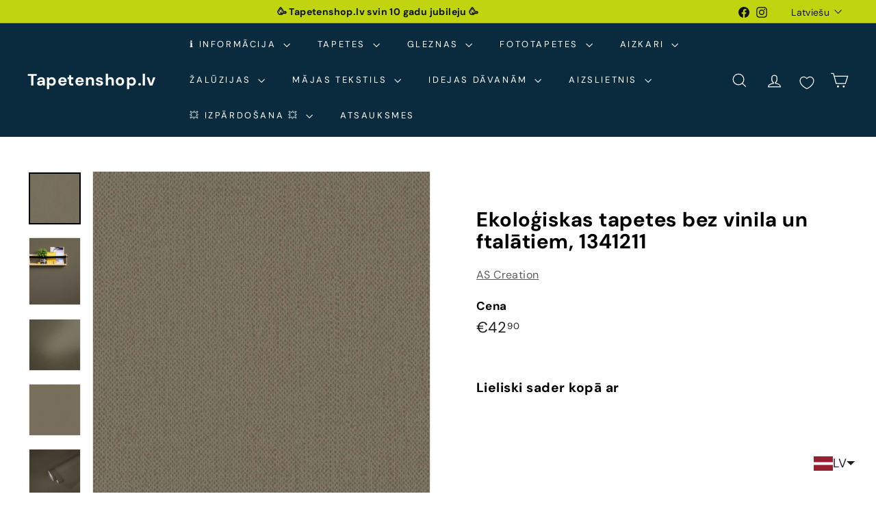

--- FILE ---
content_type: text/javascript; charset=utf-8
request_url: https://tapetenshop-lv.myshopify.com/products/tapetes-377484.js
body_size: 1450
content:
{"id":7080365785246,"title":"Ekoloģiskas tapetes bez vinila un ftalātiem, 1341214","handle":"tapetes-377484","description":"\u003cp\u003e\u003ca href=\"https:\/\/www.tapetenshop.lv\/pages\/bezmaksas-tapesu-paraugi\" title=\"Saņem bezmaksas paraugu tapetēm\"\u003e\u003cimg src=\"https:\/\/cdn.shopify.com\/s\/files\/1\/1161\/4172\/files\/bez-pvc_a72e40cd-8a5c-4cc6-ab34-3d44ed222494_100x100.jpg?v=1662054576\" alt=\"Bez PVC\" data-mce-fragment=\"1\" data-mce-selected=\"1\" data-mce-src=\"https:\/\/cdn.shopify.com\/s\/files\/1\/1161\/4172\/files\/bez-pvc_a72e40cd-8a5c-4cc6-ab34-3d44ed222494_100x100.jpg?v=1662054576\"\u003e\u003c\/a\u003e\u003c\/p\u003e\n\u003ctable width=\"371\"\u003e\n\u003ctbody\u003e\n\u003ctr\u003e\n\u003ctd width=\"371\" colspan=\"2\"\u003e\u003ca href=\"https:\/\/www.tapetenshop.lv\/collections\/tapetes-jungle-chic-as-creation\" title=\"Nopirkt ekskluzīvas vācu tapetes Jungle Chic\"\u003e\u003cb\u003eTapetes \"JC\" AS Creation\u003c\/b\u003e\u003c\/a\u003e\u003c\/td\u003e\n\u003c\/tr\u003e\n\u003ctr\u003e\n\u003ctd colspan=\"2\"\u003eTapetes 1341214\u003c\/td\u003e\n\u003c\/tr\u003e\n\u003ctr\u003e\n\u003ctd\u003eTapešu veids\u003c\/td\u003e\n\u003ctd\u003eTapetes\u003c\/td\u003e\n\u003c\/tr\u003e\n\u003ctr\u003e\n\u003ctd\u003eTelpa\u003c\/td\u003e\n\u003ctd\u003e\n\u003ca href=\"https:\/\/www.tapetenshop.lv\/collections\/vienkrasainas\/koridors\" title=\"Nopirkt vienkrāsainas tapetes koridoram\"\u003eKoridors\u003c\/a\u003e, Virtuve, \u003ca href=\"https:\/\/www.tapetenshop.lv\/collections\/vienkrasainas\/gulamistaba\" title=\"Nopirkt vienkrāsainas tapetes guļamistabai\"\u003eGuļamistaba\u003c\/a\u003e, \u003ca href=\"https:\/\/www.tapetenshop.lv\/collections\/vienkrasainas\/viesistaba\" title=\"Nopirkt vienkrāsainas tapetes viesistabai\"\u003eViesistaba\u003c\/a\u003e\n\u003c\/td\u003e\n\u003c\/tr\u003e\n\u003ctr\u003e\n\u003ctd\u003eKrāsa\u003c\/td\u003e\n\u003ctd\u003e\n\u003ca href=\"https:\/\/www.tapetenshop.lv\/collections\/vienkrasainas\/dzeltena\" title=\"Dzeltenas vienkrāsainas tapetes nopirkt internetā\"\u003eDzeltena\u003c\/a\u003e\u003cbr\u003e\n\u003c\/td\u003e\n\u003c\/tr\u003e\n\u003ctr\u003e\n\u003ctd\u003eRaksts\u003c\/td\u003e\n\u003ctd\u003eVienkrāsainas ar lina faktūru\u003c\/td\u003e\n\u003c\/tr\u003e\n\u003ctr\u003e\n\u003ctd\u003eMateriāls\u003c\/td\u003e\n\u003ctd\u003eFlizelīna\u003c\/td\u003e\n\u003c\/tr\u003e\n\u003ctr\u003e\n\u003ctd\u003eIzmērs\u003c\/td\u003e\n\u003ctd\u003e0,53x10,05 m\u003c\/td\u003e\n\u003c\/tr\u003e\n\u003ctr\u003e\n\u003ctd\u003eSaskaņošana\u003c\/td\u003e\n\u003ctd\u003e\u003ca href=\"https:\/\/www.tapetenshop.lv\/collections\/vienkrasainas\/tapetes-bez-raporta\" title=\"Vienkrāsainas tapetes bez raksta saskaņošanas - nopirkt\"\u003eRaksts nav jāsaskaņo\u003c\/a\u003e\u003c\/td\u003e\n\u003c\/tr\u003e\n\u003c\/tbody\u003e\n\u003c\/table\u003e\n\u003cp\u003e\u003cbr\u003e\u003c\/p\u003e\n\u003cp\u003e\u003ca title=\"Noturīgas pie mitrās apstrādes. Nenozīmīgus netīrumus var notīrīt ar mitrā sūkļa palīdzību.\" href=\"http:\/\/www.tapetenshop.lv\/pages\/apzimejumi-uz-tapetem\"\u003e\u003cimg alt=\"\" src=\"https:\/\/cdn.shopify.com\/s\/files\/1\/1161\/4172\/files\/2W_thumb.png?15711234049296544806\"\u003e\u003cimg src=\"https:\/\/cdn.shopify.com\/s\/files\/1\/1161\/4172\/files\/0_thumb.png?15711234049296544806\" data-mce-fragment=\"1\" data-mce-src=\"https:\/\/cdn.shopify.com\/s\/files\/1\/1161\/4172\/files\/0_thumb.png?15711234049296544806\"\u003e\u003c\/a\u003e\u003ca title=\"Labi gaismas noturīgas.\" href=\"http:\/\/www.tapetenshop.lv\/pages\/apzimejumi-uz-tapetem\"\u003e\u003cimg alt=\"\" src=\"\/\/cdn.shopify.com\/s\/files\/1\/1161\/4172\/files\/sun_thumb.png?15370898325993033724\"\u003e\u003c\/a\u003e\u003ca title=\"Pilnībā tiek noņemtas sausas. Tiek atbrīvots tapešu svītras stūrītis, kas turpmāk ļauj pēc kārtas noņemt visas strēmeles.\" href=\"http:\/\/www.tapetenshop.lv\/pages\/apzimejumi-uz-tapetem\"\u003e\u003cimg alt=\"\" src=\"\/\/cdn.shopify.com\/s\/files\/1\/1161\/4172\/files\/nonemas_thumb.png?15370898325993033724\"\u003e\u003c\/a\u003e\u003c\/p\u003e\n\u003cimg style=\"display: block; margin-left: auto; margin-right: auto;\" src=\"\/\/cdn.shopify.com\/s\/files\/1\/1161\/4172\/files\/made_in_germany-1024x389_medium.png?17225401641173586161\" alt=\"\"\u003e","published_at":"2021-12-16T18:05:17+02:00","created_at":"2021-12-16T18:05:18+02:00","vendor":"AS Creation","type":"Tapetes","tags":["53","as-creation","ascreation","birojs","dzeltena","eko","flizelina","gulamistaba","JC","koridors","meta-2026","paraugs","strukturas","tapetes","tapetes-bez-raporta","tekstils","vienkrasainas","virtuve"],"price":4290,"price_min":4290,"price_max":4290,"available":true,"price_varies":false,"compare_at_price":null,"compare_at_price_min":0,"compare_at_price_max":0,"compare_at_price_varies":false,"variants":[{"id":41213013196958,"title":"Default Title","option1":"Default Title","option2":null,"option3":null,"sku":"377484","requires_shipping":true,"taxable":true,"featured_image":null,"available":true,"name":"Ekoloģiskas tapetes bez vinila un ftalātiem, 1341214","public_title":null,"options":["Default Title"],"price":4290,"weight":1300,"compare_at_price":null,"inventory_quantity":0,"inventory_management":null,"inventory_policy":"deny","barcode":null,"requires_selling_plan":false,"selling_plan_allocations":[]}],"images":["\/\/cdn.shopify.com\/s\/files\/1\/1161\/4172\/files\/tapetes-1341214-31867731935390.jpg?v=1688181104","\/\/cdn.shopify.com\/s\/files\/1\/1161\/4172\/files\/tapetes-1341214-31867732590750.jpg?v=1688181284","\/\/cdn.shopify.com\/s\/files\/1\/1161\/4172\/files\/tapetes-1341214-31867729543326.jpg?v=1688180913","\/\/cdn.shopify.com\/s\/files\/1\/1161\/4172\/files\/tapetes-1341214-31867731312798.jpg?v=1688181464","\/\/cdn.shopify.com\/s\/files\/1\/1161\/4172\/products\/tapetes-1341214-31867730624670.jpg?v=1672514995","\/\/cdn.shopify.com\/s\/files\/1\/1161\/4172\/products\/tapetes-1341214-31867732918430.jpg?v=1672452720"],"featured_image":"\/\/cdn.shopify.com\/s\/files\/1\/1161\/4172\/files\/tapetes-1341214-31867731935390.jpg?v=1688181104","options":[{"name":"Title","position":1,"values":["Default Title"]}],"url":"\/products\/tapetes-377484","media":[{"alt":"Sinepju dzeltenas tapetes ar lina tekstūru AS 377484 AS Creation","id":43162654441807,"position":1,"preview_image":{"aspect_ratio":1.0,"height":1000,"width":1000,"src":"https:\/\/cdn.shopify.com\/s\/files\/1\/1161\/4172\/files\/tapetes-1341214-31867731935390.jpg?v=1688181104"},"aspect_ratio":1.0,"height":1000,"media_type":"image","src":"https:\/\/cdn.shopify.com\/s\/files\/1\/1161\/4172\/files\/tapetes-1341214-31867731935390.jpg?v=1688181104","width":1000},{"alt":"Sinepju dzeltenas tapetes ar lina tekstūru AS 377484 AS Creation","id":43162690322767,"position":2,"preview_image":{"aspect_ratio":0.76,"height":1600,"width":1216,"src":"https:\/\/cdn.shopify.com\/s\/files\/1\/1161\/4172\/files\/tapetes-1341214-31867732590750.jpg?v=1688181284"},"aspect_ratio":0.76,"height":1600,"media_type":"image","src":"https:\/\/cdn.shopify.com\/s\/files\/1\/1161\/4172\/files\/tapetes-1341214-31867732590750.jpg?v=1688181284","width":1216},{"alt":"Sinepju dzeltenas tapetes ar lina tekstūru AS 377484 AS Creation","id":43162595459407,"position":3,"preview_image":{"aspect_ratio":1.0,"height":1600,"width":1600,"src":"https:\/\/cdn.shopify.com\/s\/files\/1\/1161\/4172\/files\/tapetes-1341214-31867729543326.jpg?v=1688180913"},"aspect_ratio":1.0,"height":1600,"media_type":"image","src":"https:\/\/cdn.shopify.com\/s\/files\/1\/1161\/4172\/files\/tapetes-1341214-31867729543326.jpg?v=1688180913","width":1600},{"alt":"Sinepju dzeltenas tapetes ar lina tekstūru AS 377484 AS Creation","id":43162723549519,"position":4,"preview_image":{"aspect_ratio":1.0,"height":1000,"width":1000,"src":"https:\/\/cdn.shopify.com\/s\/files\/1\/1161\/4172\/files\/tapetes-1341214-31867731312798.jpg?v=1688181464"},"aspect_ratio":1.0,"height":1000,"media_type":"image","src":"https:\/\/cdn.shopify.com\/s\/files\/1\/1161\/4172\/files\/tapetes-1341214-31867731312798.jpg?v=1688181464","width":1000},{"alt":"Sinepju dzeltenas tapetes ar lina tekstūru AS 377484 AS Creation","id":27618415345822,"position":5,"preview_image":{"aspect_ratio":1.0,"height":1600,"width":1600,"src":"https:\/\/cdn.shopify.com\/s\/files\/1\/1161\/4172\/products\/tapetes-1341214-31867730624670.jpg?v=1672514995"},"aspect_ratio":1.0,"height":1600,"media_type":"image","src":"https:\/\/cdn.shopify.com\/s\/files\/1\/1161\/4172\/products\/tapetes-1341214-31867730624670.jpg?v=1672514995","width":1600},{"alt":"Sinepju dzeltenas tapetes ar lina tekstūru AS 377484 AS Creation","id":27614635360414,"position":6,"preview_image":{"aspect_ratio":1.0,"height":800,"width":800,"src":"https:\/\/cdn.shopify.com\/s\/files\/1\/1161\/4172\/products\/tapetes-1341214-31867732918430.jpg?v=1672452720"},"aspect_ratio":1.0,"height":800,"media_type":"image","src":"https:\/\/cdn.shopify.com\/s\/files\/1\/1161\/4172\/products\/tapetes-1341214-31867732918430.jpg?v=1672452720","width":800}],"requires_selling_plan":false,"selling_plan_groups":[]}

--- FILE ---
content_type: text/javascript; charset=utf-8
request_url: https://tapetenshop-lv.myshopify.com/products/tapetes-377483.js
body_size: 1876
content:
{"id":7080363196574,"title":"Ekoloģiskas tapetes bez vinila un ftalātiem, melnā krāsā, 1341213","handle":"tapetes-377483","description":"\u003cp\u003e\u003ca href=\"https:\/\/www.tapetenshop.lv\/pages\/bezmaksas-tapesu-paraugi\" title=\"Saņem bezmaksas paraugu tapetēm\"\u003e\u003cimg src=\"https:\/\/cdn.shopify.com\/s\/files\/1\/1161\/4172\/files\/bez-pvc_a72e40cd-8a5c-4cc6-ab34-3d44ed222494_100x100.jpg?v=1662054576\" alt=\"Bez PVC\" data-mce-fragment=\"1\"\u003e\u003c\/a\u003e\u003c\/p\u003e\n\u003ctable width=\"371\"\u003e\n\u003ctbody\u003e\n\u003ctr\u003e\n\u003ctd colspan=\"2\" width=\"371\"\u003e\u003ca title=\"Nopirkt ekskluzīvas vācu tapetes Jungle Chic\" href=\"https:\/\/www.tapetenshop.lv\/collections\/tapetes-jungle-chic-as-creation\"\u003e\u003cb\u003eTapetes \"JC\" AS Creation\u003c\/b\u003e\u003c\/a\u003e\u003c\/td\u003e\n\u003c\/tr\u003e\n\u003ctr\u003e\n\u003ctd colspan=\"2\"\u003eTapetes 1341213\u003c\/td\u003e\n\u003c\/tr\u003e\n\u003ctr\u003e\n\u003ctd\u003eTapešu veids\u003c\/td\u003e\n\u003ctd\u003eTapetes\u003c\/td\u003e\n\u003c\/tr\u003e\n\u003ctr\u003e\n\u003ctd\u003eTelpa\u003c\/td\u003e\n\u003ctd\u003e\n\u003ca href=\"https:\/\/www.tapetenshop.lv\/collections\/vienkrasainas\/koridors\" title=\"Nopirkt vienkrāsainas tapetes koridoram\"\u003eKoridors\u003c\/a\u003e, Virtuve, \u003ca href=\"https:\/\/www.tapetenshop.lv\/collections\/vienkrasainas\/gulamistaba\" title=\"Nopirkt vienkrāsainas tapetes guļamistabai\"\u003eGuļamistaba\u003c\/a\u003e, \u003ca href=\"https:\/\/www.tapetenshop.lv\/collections\/vienkrasainas\/viesistaba\" title=\"Nopirkt vienkrāsainas tapetes viesistabai\"\u003eViesistaba\u003c\/a\u003e\n\u003c\/td\u003e\n\u003c\/tr\u003e\n\u003ctr\u003e\n\u003ctd\u003eKrāsa\u003c\/td\u003e\n\u003ctd\u003e\n\u003ca href=\"https:\/\/www.tapetenshop.lv\/collections\/vienkrasainas\/melna\" title=\"Melnas vienkrāsainas tapetes nopirkt internetā\"\u003eMelna\u003c\/a\u003e\u003cbr\u003e\n\u003c\/td\u003e\n\u003c\/tr\u003e\n\u003ctr\u003e\n\u003ctd\u003eRaksts\u003c\/td\u003e\n\u003ctd\u003eVienkrāsainas ar lina faktūru\u003c\/td\u003e\n\u003c\/tr\u003e\n\u003ctr\u003e\n\u003ctd\u003eMateriāls\u003c\/td\u003e\n\u003ctd\u003eFlizelīna\u003c\/td\u003e\n\u003c\/tr\u003e\n\u003ctr\u003e\n\u003ctd\u003eIzmērs\u003c\/td\u003e\n\u003ctd\u003e0,53x10,05 m\u003c\/td\u003e\n\u003c\/tr\u003e\n\u003ctr\u003e\n\u003ctd\u003eSaskaņošana\u003c\/td\u003e\n\u003ctd\u003e\u003ca href=\"https:\/\/www.tapetenshop.lv\/collections\/vienkrasainas\/tapetes-bez-raporta\" title=\"Vienkrāsainas tapetes bez raksta saskaņošanas - nopirkt\"\u003eRaksts nav jāsaskaņo\u003c\/a\u003e\u003c\/td\u003e\n\u003c\/tr\u003e\n\u003c\/tbody\u003e\n\u003c\/table\u003e\n\u003cp\u003e\u003cbr\u003e\u003c\/p\u003e\n\u003cp\u003e\u003ca href=\"http:\/\/www.tapetenshop.lv\/pages\/apzimejumi-uz-tapetem\" title=\"Noturīgas pie mitrās apstrādes. Nenozīmīgus netīrumus var notīrīt ar mitrā sūkļa palīdzību.\"\u003e\u003cimg src=\"https:\/\/cdn.shopify.com\/s\/files\/1\/1161\/4172\/files\/2W_thumb.png?15711234049296544806\" alt=\"\"\u003e\u003cimg src=\"https:\/\/cdn.shopify.com\/s\/files\/1\/1161\/4172\/files\/0_thumb.png?15711234049296544806\" data-mce-fragment=\"1\"\u003e\u003c\/a\u003e\u003ca href=\"http:\/\/www.tapetenshop.lv\/pages\/apzimejumi-uz-tapetem\" title=\"Labi gaismas noturīgas.\"\u003e\u003cimg src=\"https:\/\/cdn.shopify.com\/s\/files\/1\/1161\/4172\/files\/sun_thumb.png?15370898325993033724\" alt=\"\"\u003e\u003c\/a\u003e\u003ca href=\"http:\/\/www.tapetenshop.lv\/pages\/apzimejumi-uz-tapetem\" title=\"Pilnībā tiek noņemtas sausas. Tiek atbrīvots tapešu svītras stūrītis, kas turpmāk ļauj pēc kārtas noņemt visas strēmeles.\"\u003e\u003cimg src=\"https:\/\/cdn.shopify.com\/s\/files\/1\/1161\/4172\/files\/nonemas_thumb.png?15370898325993033724\" alt=\"\"\u003e\u003c\/a\u003e\u003c\/p\u003e\n\u003cp\u003e\u003cimg alt=\"\" src=\"https:\/\/cdn.shopify.com\/s\/files\/1\/1161\/4172\/files\/made_in_germany-1024x389_medium.png?17225401641173586161\" style=\"display: block; margin-left: auto; margin-right: auto;\"\u003e\u003c\/p\u003e","published_at":"2021-12-16T18:00:28+02:00","created_at":"2021-12-16T18:00:28+02:00","vendor":"AS Creation","type":"Tapetes","tags":["53","as-creation","ascreation","birojs","eko","flizelina","gulamistaba","JC","koridors","melna","meta-2026","paraugs","strukturas","tapetes","tapetes-bez-raporta","tekstils","vienkrasainas","virtuve"],"price":4290,"price_min":4290,"price_max":4290,"available":true,"price_varies":false,"compare_at_price":null,"compare_at_price_min":0,"compare_at_price_max":0,"compare_at_price_varies":false,"variants":[{"id":41213007921310,"title":"Default Title","option1":"Default Title","option2":null,"option3":null,"sku":"377483","requires_shipping":true,"taxable":true,"featured_image":null,"available":true,"name":"Ekoloģiskas tapetes bez vinila un ftalātiem, melnā krāsā, 1341213","public_title":null,"options":["Default Title"],"price":4290,"weight":1300,"compare_at_price":null,"inventory_quantity":0,"inventory_management":null,"inventory_policy":"deny","barcode":null,"requires_selling_plan":false,"selling_plan_allocations":[]}],"images":["\/\/cdn.shopify.com\/s\/files\/1\/1161\/4172\/products\/tapetes-1341213-31867701035166.jpg?v=1738597319","\/\/cdn.shopify.com\/s\/files\/1\/1161\/4172\/products\/tapetes-1341213-31867703558302.jpg?v=1738597319","\/\/cdn.shopify.com\/s\/files\/1\/1161\/4172\/files\/tapetes-1341213-31867703951518.jpg?v=1738597319","\/\/cdn.shopify.com\/s\/files\/1\/1161\/4172\/products\/tapetes-1341213-31867703263390.jpg?v=1738597319","\/\/cdn.shopify.com\/s\/files\/1\/1161\/4172\/files\/tapetes-1341213-31867701854366.jpg?v=1738597318"],"featured_image":"\/\/cdn.shopify.com\/s\/files\/1\/1161\/4172\/products\/tapetes-1341213-31867701035166.jpg?v=1738597319","options":[{"name":"Title","position":1,"values":["Default Title"]}],"url":"\/products\/tapetes-377483","media":[{"alt":"Melnas matētas tapetes ar lina tekstūru AS 377483 AS Creation","id":27617106952350,"position":1,"preview_image":{"aspect_ratio":1.0,"height":1600,"width":1600,"src":"https:\/\/cdn.shopify.com\/s\/files\/1\/1161\/4172\/products\/tapetes-1341213-31867701035166.jpg?v=1738597319"},"aspect_ratio":1.0,"height":1600,"media_type":"image","src":"https:\/\/cdn.shopify.com\/s\/files\/1\/1161\/4172\/products\/tapetes-1341213-31867701035166.jpg?v=1738597319","width":1600},{"alt":"Melnas matētas tapetes ar lina tekstūru AS 377483 AS Creation","id":27617852981406,"position":2,"preview_image":{"aspect_ratio":0.75,"height":1600,"width":1200,"src":"https:\/\/cdn.shopify.com\/s\/files\/1\/1161\/4172\/products\/tapetes-1341213-31867703558302.jpg?v=1738597319"},"aspect_ratio":0.75,"height":1600,"media_type":"image","src":"https:\/\/cdn.shopify.com\/s\/files\/1\/1161\/4172\/products\/tapetes-1341213-31867703558302.jpg?v=1738597319","width":1200},{"alt":"Melnas matētas tapetes ar lina tekstūru AS 377483 AS Creation","id":43162689470799,"position":3,"preview_image":{"aspect_ratio":0.76,"height":1600,"width":1216,"src":"https:\/\/cdn.shopify.com\/s\/files\/1\/1161\/4172\/files\/tapetes-1341213-31867703951518.jpg?v=1738597319"},"aspect_ratio":0.76,"height":1600,"media_type":"image","src":"https:\/\/cdn.shopify.com\/s\/files\/1\/1161\/4172\/files\/tapetes-1341213-31867703951518.jpg?v=1738597319","width":1216},{"alt":"Melnas matētas tapetes ar lina tekstūru AS 377483 AS Creation","id":27617852915870,"position":4,"preview_image":{"aspect_ratio":1.0,"height":1000,"width":1000,"src":"https:\/\/cdn.shopify.com\/s\/files\/1\/1161\/4172\/products\/tapetes-1341213-31867703263390.jpg?v=1738597319"},"aspect_ratio":1.0,"height":1000,"media_type":"image","src":"https:\/\/cdn.shopify.com\/s\/files\/1\/1161\/4172\/products\/tapetes-1341213-31867703263390.jpg?v=1738597319","width":1000},{"alt":"Melnas matētas tapetes ar lina tekstūru AS 377483 AS Creation","id":43162724630863,"position":5,"preview_image":{"aspect_ratio":1.0,"height":1600,"width":1600,"src":"https:\/\/cdn.shopify.com\/s\/files\/1\/1161\/4172\/files\/tapetes-1341213-31867701854366.jpg?v=1738597318"},"aspect_ratio":1.0,"height":1600,"media_type":"image","src":"https:\/\/cdn.shopify.com\/s\/files\/1\/1161\/4172\/files\/tapetes-1341213-31867701854366.jpg?v=1738597318","width":1600}],"requires_selling_plan":false,"selling_plan_groups":[]}

--- FILE ---
content_type: text/javascript; charset=utf-8
request_url: https://tapetenshop-lv.myshopify.com/products/tapetes-377485.js
body_size: 2014
content:
{"id":7080366964894,"title":"Ekoloģiskas tapetes bez vinila un ftalātiem, 1341215","handle":"tapetes-377485","description":"\u003cp\u003e\u003ca href=\"https:\/\/www.tapetenshop.lv\/pages\/bezmaksas-tapesu-paraugi\" title=\"Saņem bezmaksas paraugu tapetēm\"\u003e\u003cimg src=\"https:\/\/cdn.shopify.com\/s\/files\/1\/1161\/4172\/files\/bez-pvc_a72e40cd-8a5c-4cc6-ab34-3d44ed222494_100x100.jpg?v=1662054576\" alt=\"Bez PVC\" data-mce-fragment=\"1\" data-mce-selected=\"1\" data-mce-src=\"https:\/\/cdn.shopify.com\/s\/files\/1\/1161\/4172\/files\/bez-pvc_a72e40cd-8a5c-4cc6-ab34-3d44ed222494_100x100.jpg?v=1662054576\"\u003e\u003c\/a\u003e\u003c\/p\u003e\n\u003ctable width=\"371\"\u003e\n\u003ctbody\u003e\n\u003ctr\u003e\n\u003ctd width=\"371\" colspan=\"2\"\u003e\u003ca href=\"https:\/\/www.tapetenshop.lv\/collections\/tapetes-jungle-chic-as-creation\" title=\"Nopirkt ekskluzīvas vācu tapetes Jungle Chic\"\u003e\u003cb\u003eTapetes \"JC\" AS Creation\u003c\/b\u003e\u003c\/a\u003e\u003c\/td\u003e\n\u003c\/tr\u003e\n\u003ctr\u003e\n\u003ctd colspan=\"2\"\u003eTapetes 1341215\u003c\/td\u003e\n\u003c\/tr\u003e\n\u003ctr\u003e\n\u003ctd\u003eTapešu veids\u003c\/td\u003e\n\u003ctd\u003eTapetes\u003c\/td\u003e\n\u003c\/tr\u003e\n\u003ctr\u003e\n\u003ctd\u003eTelpa\u003c\/td\u003e\n\u003ctd\u003e\n\u003ca href=\"https:\/\/www.tapetenshop.lv\/collections\/vienkrasainas\/koridors\" title=\"Nopirkt vienkrāsainas tapetes koridoram\"\u003eKoridors\u003c\/a\u003e, Virtuve, \u003ca href=\"https:\/\/www.tapetenshop.lv\/collections\/vienkrasainas\/gulamistaba\" title=\"Nopirkt vienkrāsainas tapetes guļamistabai\"\u003eGuļamistaba\u003c\/a\u003e, \u003ca href=\"https:\/\/www.tapetenshop.lv\/collections\/vienkrasainas\/viesistaba\" title=\"Nopirkt vienkrāsainas tapetes viesistabai\"\u003eViesistaba\u003c\/a\u003e\n\u003c\/td\u003e\n\u003c\/tr\u003e\n\u003ctr\u003e\n\u003ctd\u003eKrāsa\u003c\/td\u003e\n\u003ctd\u003e\n\u003ca href=\"https:\/\/www.tapetenshop.lv\/collections\/vienkrasainas\/bruna\" title=\"Brūnas vienkrāsainas tapetes nopirkt internetā\"\u003eBrūna\u003c\/a\u003e\u003cbr\u003e\n\u003c\/td\u003e\n\u003c\/tr\u003e\n\u003ctr\u003e\n\u003ctd\u003eRaksts\u003c\/td\u003e\n\u003ctd\u003eVienkrāsainas ar lina faktūru\u003c\/td\u003e\n\u003c\/tr\u003e\n\u003ctr\u003e\n\u003ctd\u003eMateriāls\u003c\/td\u003e\n\u003ctd\u003eFlizelīna\u003c\/td\u003e\n\u003c\/tr\u003e\n\u003ctr\u003e\n\u003ctd\u003eIzmērs\u003c\/td\u003e\n\u003ctd\u003e0,53x10,05 m\u003c\/td\u003e\n\u003c\/tr\u003e\n\u003ctr\u003e\n\u003ctd\u003eSaskaņošana\u003c\/td\u003e\n\u003ctd\u003e\u003ca href=\"https:\/\/www.tapetenshop.lv\/collections\/vienkrasainas\/tapetes-bez-raporta\" title=\"Vienkrāsainas tapetes bez raksta saskaņošanas - nopirkt\"\u003eRaksts nav jāsaskaņo\u003c\/a\u003e\u003c\/td\u003e\n\u003c\/tr\u003e\n\u003c\/tbody\u003e\n\u003c\/table\u003e\n\u003cp\u003e\u003cbr\u003e\u003c\/p\u003e\n\u003cp\u003e\u003ca title=\"Noturīgas pie mitrās apstrādes. Nenozīmīgus netīrumus var notīrīt ar mitrā sūkļa palīdzību.\" href=\"http:\/\/www.tapetenshop.lv\/pages\/apzimejumi-uz-tapetem\"\u003e\u003cimg alt=\"\" src=\"https:\/\/cdn.shopify.com\/s\/files\/1\/1161\/4172\/files\/2W_thumb.png?15711234049296544806\"\u003e\u003cimg src=\"https:\/\/cdn.shopify.com\/s\/files\/1\/1161\/4172\/files\/0_thumb.png?15711234049296544806\" data-mce-fragment=\"1\" data-mce-src=\"https:\/\/cdn.shopify.com\/s\/files\/1\/1161\/4172\/files\/0_thumb.png?15711234049296544806\"\u003e\u003c\/a\u003e\u003ca title=\"Labi gaismas noturīgas.\" href=\"http:\/\/www.tapetenshop.lv\/pages\/apzimejumi-uz-tapetem\"\u003e\u003cimg alt=\"\" src=\"\/\/cdn.shopify.com\/s\/files\/1\/1161\/4172\/files\/sun_thumb.png?15370898325993033724\"\u003e\u003c\/a\u003e\u003ca title=\"Pilnībā tiek noņemtas sausas. Tiek atbrīvots tapešu svītras stūrītis, kas turpmāk ļauj pēc kārtas noņemt visas strēmeles.\" href=\"http:\/\/www.tapetenshop.lv\/pages\/apzimejumi-uz-tapetem\"\u003e\u003cimg alt=\"\" src=\"\/\/cdn.shopify.com\/s\/files\/1\/1161\/4172\/files\/nonemas_thumb.png?15370898325993033724\"\u003e\u003c\/a\u003e\u003c\/p\u003e\n\u003cimg style=\"display: block; margin-left: auto; margin-right: auto;\" src=\"\/\/cdn.shopify.com\/s\/files\/1\/1161\/4172\/files\/made_in_germany-1024x389_medium.png?17225401641173586161\" alt=\"\"\u003e","published_at":"2021-12-16T18:09:14+02:00","created_at":"2021-12-16T18:09:14+02:00","vendor":"AS Creation","type":"Tapetes","tags":["53","as-creation","ascreation","birojs","bruna","eko","flizelina","gulamistaba","haki","JC","koridors","meta-2026","paraugs","strukturas","tapetes","tapetes-bez-raporta","tekstils","vienkrasainas","virtuve"],"price":4290,"price_min":4290,"price_max":4290,"available":true,"price_varies":false,"compare_at_price":null,"compare_at_price_min":0,"compare_at_price_max":0,"compare_at_price_varies":false,"variants":[{"id":41213018505374,"title":"Default Title","option1":"Default Title","option2":null,"option3":null,"sku":"377485","requires_shipping":true,"taxable":true,"featured_image":null,"available":true,"name":"Ekoloģiskas tapetes bez vinila un ftalātiem, 1341215","public_title":null,"options":["Default Title"],"price":4290,"weight":1300,"compare_at_price":null,"inventory_quantity":0,"inventory_management":null,"inventory_policy":"deny","barcode":null,"requires_selling_plan":false,"selling_plan_allocations":[]}],"images":["\/\/cdn.shopify.com\/s\/files\/1\/1161\/4172\/products\/tapetes-1341215-31867748909214.jpg?v=1672514998","\/\/cdn.shopify.com\/s\/files\/1\/1161\/4172\/products\/tapetes-1341215-31867745763486.jpg?v=1672515001","\/\/cdn.shopify.com\/s\/files\/1\/1161\/4172\/products\/tapetes-1341215-31867748515998.jpg?v=1672515004","\/\/cdn.shopify.com\/s\/files\/1\/1161\/4172\/products\/tapetes-1341215-31867746648222.jpg?v=1672515007","\/\/cdn.shopify.com\/s\/files\/1\/1161\/4172\/products\/tapetes-1341215-31867748155550.jpg?v=1672515177","\/\/cdn.shopify.com\/s\/files\/1\/1161\/4172\/products\/tapetes-1341215-31867749728414.jpg?v=1672512108","\/\/cdn.shopify.com\/s\/files\/1\/1161\/4172\/products\/tapetes-1341215-31867750088862.jpg?v=1672450911","\/\/cdn.shopify.com\/s\/files\/1\/1161\/4172\/products\/tapetes-1341215-31867750776990.jpg?v=1672512115"],"featured_image":"\/\/cdn.shopify.com\/s\/files\/1\/1161\/4172\/products\/tapetes-1341215-31867748909214.jpg?v=1672514998","options":[{"name":"Title","position":1,"values":["Default Title"]}],"url":"\/products\/tapetes-377485","media":[{"alt":"Matētas brūnas tapetes ar lina tekstūru AS 377485 AS Creation","id":27618415378590,"position":1,"preview_image":{"aspect_ratio":1.0,"height":1000,"width":1000,"src":"https:\/\/cdn.shopify.com\/s\/files\/1\/1161\/4172\/products\/tapetes-1341215-31867748909214.jpg?v=1672514998"},"aspect_ratio":1.0,"height":1000,"media_type":"image","src":"https:\/\/cdn.shopify.com\/s\/files\/1\/1161\/4172\/products\/tapetes-1341215-31867748909214.jpg?v=1672514998","width":1000},{"alt":"Matētas brūnas tapetes ar lina tekstūru AS 377485 AS Creation","id":27618415640734,"position":2,"preview_image":{"aspect_ratio":1.111,"height":1440,"width":1600,"src":"https:\/\/cdn.shopify.com\/s\/files\/1\/1161\/4172\/products\/tapetes-1341215-31867745763486.jpg?v=1672515001"},"aspect_ratio":1.111,"height":1440,"media_type":"image","src":"https:\/\/cdn.shopify.com\/s\/files\/1\/1161\/4172\/products\/tapetes-1341215-31867745763486.jpg?v=1672515001","width":1600},{"alt":"Matētas brūnas tapetes ar lina tekstūru AS 377485 AS Creation","id":27618416033950,"position":3,"preview_image":{"aspect_ratio":1.0,"height":1000,"width":1000,"src":"https:\/\/cdn.shopify.com\/s\/files\/1\/1161\/4172\/products\/tapetes-1341215-31867748515998.jpg?v=1672515004"},"aspect_ratio":1.0,"height":1000,"media_type":"image","src":"https:\/\/cdn.shopify.com\/s\/files\/1\/1161\/4172\/products\/tapetes-1341215-31867748515998.jpg?v=1672515004","width":1000},{"alt":"Matētas brūnas tapetes ar lina tekstūru AS 377485 AS Creation","id":27618416165022,"position":4,"preview_image":{"aspect_ratio":1.0,"height":1600,"width":1600,"src":"https:\/\/cdn.shopify.com\/s\/files\/1\/1161\/4172\/products\/tapetes-1341215-31867746648222.jpg?v=1672515007"},"aspect_ratio":1.0,"height":1600,"media_type":"image","src":"https:\/\/cdn.shopify.com\/s\/files\/1\/1161\/4172\/products\/tapetes-1341215-31867746648222.jpg?v=1672515007","width":1600},{"alt":"Matētas brūnas tapetes ar lina tekstūru AS 377485 AS Creation","id":27618427895966,"position":5,"preview_image":{"aspect_ratio":1.0,"height":1600,"width":1600,"src":"https:\/\/cdn.shopify.com\/s\/files\/1\/1161\/4172\/products\/tapetes-1341215-31867748155550.jpg?v=1672515177"},"aspect_ratio":1.0,"height":1600,"media_type":"image","src":"https:\/\/cdn.shopify.com\/s\/files\/1\/1161\/4172\/products\/tapetes-1341215-31867748155550.jpg?v=1672515177","width":1600},{"alt":"Matētas brūnas tapetes ar lina tekstūru AS 377485 AS Creation","id":27618266316958,"position":6,"preview_image":{"aspect_ratio":0.75,"height":1600,"width":1200,"src":"https:\/\/cdn.shopify.com\/s\/files\/1\/1161\/4172\/products\/tapetes-1341215-31867749728414.jpg?v=1672512108"},"aspect_ratio":0.75,"height":1600,"media_type":"image","src":"https:\/\/cdn.shopify.com\/s\/files\/1\/1161\/4172\/products\/tapetes-1341215-31867749728414.jpg?v=1672512108","width":1200},{"alt":"Matētas brūnas tapetes ar lina tekstūru AS 377485 AS Creation","id":27614586929310,"position":7,"preview_image":{"aspect_ratio":0.76,"height":1600,"width":1216,"src":"https:\/\/cdn.shopify.com\/s\/files\/1\/1161\/4172\/products\/tapetes-1341215-31867750088862.jpg?v=1672450911"},"aspect_ratio":0.76,"height":1600,"media_type":"image","src":"https:\/\/cdn.shopify.com\/s\/files\/1\/1161\/4172\/products\/tapetes-1341215-31867750088862.jpg?v=1672450911","width":1216},{"alt":"Matētas brūnas tapetes ar lina tekstūru AS 377485 AS Creation","id":27618266874014,"position":8,"preview_image":{"aspect_ratio":1.0,"height":800,"width":800,"src":"https:\/\/cdn.shopify.com\/s\/files\/1\/1161\/4172\/products\/tapetes-1341215-31867750776990.jpg?v=1672512115"},"aspect_ratio":1.0,"height":800,"media_type":"image","src":"https:\/\/cdn.shopify.com\/s\/files\/1\/1161\/4172\/products\/tapetes-1341215-31867750776990.jpg?v=1672512115","width":800}],"requires_selling_plan":false,"selling_plan_groups":[]}

--- FILE ---
content_type: text/javascript; charset=utf-8
request_url: https://tapetenshop-lv.myshopify.com/products/tapetes-377481.js?currency=EUR&country=LV
body_size: 1505
content:
{"id":7080351498398,"title":"Ekoloģiskas tapetes bez vinila un ftalātiem, 1341211","handle":"tapetes-377481","description":"\u003cp\u003e\u003ca href=\"https:\/\/www.tapetenshop.lv\/pages\/bezmaksas-tapesu-paraugi\" title=\"Saņem bezmaksas paraugu tapetēm\"\u003e\u003cimg src=\"https:\/\/cdn.shopify.com\/s\/files\/1\/1161\/4172\/files\/bez-pvc_a72e40cd-8a5c-4cc6-ab34-3d44ed222494_100x100.jpg?v=1662054576\" alt=\"Bez PVC\" data-mce-fragment=\"1\" data-mce-selected=\"1\" data-mce-src=\"https:\/\/cdn.shopify.com\/s\/files\/1\/1161\/4172\/files\/bez-pvc_a72e40cd-8a5c-4cc6-ab34-3d44ed222494_100x100.jpg?v=1662054576\"\u003e\u003c\/a\u003e\u003c\/p\u003e\n\u003ctable width=\"371\"\u003e\n\u003ctbody\u003e\n\u003ctr\u003e\n\u003ctd colspan=\"2\" width=\"371\"\u003e\u003ca title=\"Nopirkt ekskluzīvas vācu tapetes Jungle Chic\" href=\"https:\/\/www.tapetenshop.lv\/collections\/tapetes-jungle-chic-as-creation\"\u003e\u003cb\u003eTapetes \"JC\" AS Creation\u003c\/b\u003e\u003c\/a\u003e\u003c\/td\u003e\n\u003c\/tr\u003e\n\u003ctr\u003e\n\u003ctd colspan=\"2\"\u003eTapetes 1341211\u003c\/td\u003e\n\u003c\/tr\u003e\n\u003ctr\u003e\n\u003ctd\u003eTapešu veids\u003c\/td\u003e\n\u003ctd\u003eTapetes\u003c\/td\u003e\n\u003c\/tr\u003e\n\u003ctr\u003e\n\u003ctd\u003eTelpa\u003c\/td\u003e\n\u003ctd\u003e\n\u003ca href=\"https:\/\/www.tapetenshop.lv\/collections\/vienkrasainas\/koridors\" title=\"Nopirkt vienkrāsainas tapetes koridoram\"\u003eKoridors\u003c\/a\u003e, Virtuve, \u003ca href=\"https:\/\/www.tapetenshop.lv\/collections\/vienkrasainas\/gulamistaba\" title=\"Nopirkt vienkrāsainas tapetes guļamistabai\"\u003eGuļamistaba\u003c\/a\u003e, \u003ca href=\"https:\/\/www.tapetenshop.lv\/collections\/vienkrasainas\/viesistaba\" title=\"Nopirkt vienkrāsainas tapetes viesistabai\"\u003eViesistaba\u003c\/a\u003e\n\u003c\/td\u003e\n\u003c\/tr\u003e\n\u003ctr\u003e\n\u003ctd\u003eKrāsa\u003c\/td\u003e\n\u003ctd\u003e\n\u003ca href=\"https:\/\/www.tapetenshop.lv\/collections\/vienkrasainas\/bruna\" title=\"Brūnas vienkrāsainas tapetes nopirkt internetā\"\u003eBrūna\u003c\/a\u003e\u003cbr\u003e\n\u003c\/td\u003e\n\u003c\/tr\u003e\n\u003ctr\u003e\n\u003ctd\u003eRaksts\u003c\/td\u003e\n\u003ctd\u003eVienkrāsainas ar lina faktūru\u003c\/td\u003e\n\u003c\/tr\u003e\n\u003ctr\u003e\n\u003ctd\u003eMateriāls\u003c\/td\u003e\n\u003ctd\u003eFlizelīna\u003c\/td\u003e\n\u003c\/tr\u003e\n\u003ctr\u003e\n\u003ctd\u003eIzmērs\u003c\/td\u003e\n\u003ctd\u003e0,53x10,05 m\u003c\/td\u003e\n\u003c\/tr\u003e\n\u003ctr\u003e\n\u003ctd\u003eSaskaņošana\u003c\/td\u003e\n\u003ctd\u003e\u003ca href=\"https:\/\/www.tapetenshop.lv\/collections\/vienkrasainas\/tapetes-bez-raporta\" title=\"Vienkrāsainas tapetes bez raksta saskaņošanas - nopirkt\"\u003eRaksts nav jāsaskaņo\u003c\/a\u003e\u003c\/td\u003e\n\u003c\/tr\u003e\n\u003c\/tbody\u003e\n\u003c\/table\u003e\n\u003cp\u003e\u003cbr\u003e\u003c\/p\u003e\n\u003cp\u003e\u003ca href=\"http:\/\/www.tapetenshop.lv\/pages\/apzimejumi-uz-tapetem\" title=\"Noturīgas pie mitrās apstrādes. Nenozīmīgus netīrumus var notīrīt ar mitrā sūkļa palīdzību.\"\u003e\u003cimg src=\"https:\/\/cdn.shopify.com\/s\/files\/1\/1161\/4172\/files\/2W_thumb.png?15711234049296544806\" alt=\"\"\u003e\u003cimg src=\"https:\/\/cdn.shopify.com\/s\/files\/1\/1161\/4172\/files\/0_thumb.png?15711234049296544806\" data-mce-fragment=\"1\" data-mce-src=\"https:\/\/cdn.shopify.com\/s\/files\/1\/1161\/4172\/files\/0_thumb.png?15711234049296544806\"\u003e\u003c\/a\u003e\u003ca href=\"http:\/\/www.tapetenshop.lv\/pages\/apzimejumi-uz-tapetem\" title=\"Labi gaismas noturīgas.\"\u003e\u003cimg src=\"\/\/cdn.shopify.com\/s\/files\/1\/1161\/4172\/files\/sun_thumb.png?15370898325993033724\" alt=\"\"\u003e\u003c\/a\u003e\u003ca href=\"http:\/\/www.tapetenshop.lv\/pages\/apzimejumi-uz-tapetem\" title=\"Pilnībā tiek noņemtas sausas. Tiek atbrīvots tapešu svītras stūrītis, kas turpmāk ļauj pēc kārtas noņemt visas strēmeles.\"\u003e\u003cimg src=\"\/\/cdn.shopify.com\/s\/files\/1\/1161\/4172\/files\/nonemas_thumb.png?15370898325993033724\" alt=\"\"\u003e\u003c\/a\u003e\u003c\/p\u003e\n\u003cimg alt=\"\" src=\"\/\/cdn.shopify.com\/s\/files\/1\/1161\/4172\/files\/made_in_germany-1024x389_medium.png?17225401641173586161\" style=\"display: block; margin-left: auto; margin-right: auto;\"\u003e","published_at":"2021-12-16T17:45:29+02:00","created_at":"2021-12-16T17:45:29+02:00","vendor":"AS Creation","type":"Tapetes","tags":["53","as-creation","ascreation","birojs","bruna","eko","flizelina","gulamistaba","JC","koridors","meta-2026","paraugs","strukturas","tapetes","tapetes-bez-raporta","tekstils","vienkrasainas","virtuve"],"price":4290,"price_min":4290,"price_max":4290,"available":true,"price_varies":false,"compare_at_price":null,"compare_at_price_min":0,"compare_at_price_max":0,"compare_at_price_varies":false,"variants":[{"id":41212974989470,"title":"Default Title","option1":"Default Title","option2":null,"option3":null,"sku":"377481","requires_shipping":true,"taxable":true,"featured_image":null,"available":true,"name":"Ekoloģiskas tapetes bez vinila un ftalātiem, 1341211","public_title":null,"options":["Default Title"],"price":4290,"weight":1300,"compare_at_price":null,"inventory_quantity":0,"inventory_management":null,"inventory_policy":"deny","barcode":null,"requires_selling_plan":false,"selling_plan_allocations":[]}],"images":["\/\/cdn.shopify.com\/s\/files\/1\/1161\/4172\/products\/tapetes-1341211-31867599061150.jpg?v=1672505813","\/\/cdn.shopify.com\/s\/files\/1\/1161\/4172\/products\/tapetes-1341211-31867600240798.jpg?v=1672505818","\/\/cdn.shopify.com\/s\/files\/1\/1161\/4172\/products\/tapetes-1341211-31867598471326.jpg?v=1672505820","\/\/cdn.shopify.com\/s\/files\/1\/1161\/4172\/products\/tapetes-1341211-31867597553822.jpg?v=1672505823","\/\/cdn.shopify.com\/s\/files\/1\/1161\/4172\/products\/tapetes-1341211-31867597914270.jpg?v=1672505988","\/\/cdn.shopify.com\/s\/files\/1\/1161\/4172\/products\/tapetes-1341211-31867599650974.jpg?v=1672514811"],"featured_image":"\/\/cdn.shopify.com\/s\/files\/1\/1161\/4172\/products\/tapetes-1341211-31867599061150.jpg?v=1672505813","options":[{"name":"Title","position":1,"values":["Default Title"]}],"url":"\/products\/tapetes-377481","media":[{"alt":"Brūnas tapetes ar tekstila struktūru AS 377481 AS Creation","id":27617845575838,"position":1,"preview_image":{"aspect_ratio":1.0,"height":1000,"width":1000,"src":"https:\/\/cdn.shopify.com\/s\/files\/1\/1161\/4172\/products\/tapetes-1341211-31867599061150.jpg?v=1672505813"},"aspect_ratio":1.0,"height":1000,"media_type":"image","src":"https:\/\/cdn.shopify.com\/s\/files\/1\/1161\/4172\/products\/tapetes-1341211-31867599061150.jpg?v=1672505813","width":1000},{"alt":"Brūnas tapetes ar tekstila struktūru AS 377481 AS Creation","id":27617845674142,"position":2,"preview_image":{"aspect_ratio":0.76,"height":1600,"width":1216,"src":"https:\/\/cdn.shopify.com\/s\/files\/1\/1161\/4172\/products\/tapetes-1341211-31867600240798.jpg?v=1672505818"},"aspect_ratio":0.76,"height":1600,"media_type":"image","src":"https:\/\/cdn.shopify.com\/s\/files\/1\/1161\/4172\/products\/tapetes-1341211-31867600240798.jpg?v=1672505818","width":1216},{"alt":"Brūnas tapetes ar tekstila struktūru AS 377481 AS Creation","id":27617845706910,"position":3,"preview_image":{"aspect_ratio":1.0,"height":1000,"width":1000,"src":"https:\/\/cdn.shopify.com\/s\/files\/1\/1161\/4172\/products\/tapetes-1341211-31867598471326.jpg?v=1672505820"},"aspect_ratio":1.0,"height":1000,"media_type":"image","src":"https:\/\/cdn.shopify.com\/s\/files\/1\/1161\/4172\/products\/tapetes-1341211-31867598471326.jpg?v=1672505820","width":1000},{"alt":"Brūnas tapetes ar tekstila struktūru AS 377481 AS Creation","id":27617845772446,"position":4,"preview_image":{"aspect_ratio":1.0,"height":1600,"width":1600,"src":"https:\/\/cdn.shopify.com\/s\/files\/1\/1161\/4172\/products\/tapetes-1341211-31867597553822.jpg?v=1672505823"},"aspect_ratio":1.0,"height":1600,"media_type":"image","src":"https:\/\/cdn.shopify.com\/s\/files\/1\/1161\/4172\/products\/tapetes-1341211-31867597553822.jpg?v=1672505823","width":1600},{"alt":"Brūnas tapetes ar tekstila struktūru AS 377481 AS Creation","id":27617852817566,"position":5,"preview_image":{"aspect_ratio":1.0,"height":1600,"width":1600,"src":"https:\/\/cdn.shopify.com\/s\/files\/1\/1161\/4172\/products\/tapetes-1341211-31867597914270.jpg?v=1672505988"},"aspect_ratio":1.0,"height":1600,"media_type":"image","src":"https:\/\/cdn.shopify.com\/s\/files\/1\/1161\/4172\/products\/tapetes-1341211-31867597914270.jpg?v=1672505988","width":1600},{"alt":"Brūnas tapetes ar tekstila struktūru AS 377481 AS Creation","id":27618404663454,"position":6,"preview_image":{"aspect_ratio":0.75,"height":1600,"width":1200,"src":"https:\/\/cdn.shopify.com\/s\/files\/1\/1161\/4172\/products\/tapetes-1341211-31867599650974.jpg?v=1672514811"},"aspect_ratio":0.75,"height":1600,"media_type":"image","src":"https:\/\/cdn.shopify.com\/s\/files\/1\/1161\/4172\/products\/tapetes-1341211-31867599650974.jpg?v=1672514811","width":1200}],"requires_selling_plan":false,"selling_plan_groups":[]}

--- FILE ---
content_type: text/javascript; charset=utf-8
request_url: https://tapetenshop-lv.myshopify.com/products/tapetes-377486.js
body_size: 1558
content:
{"id":7080367128734,"title":"Ekoloģiskas tapetes bez vinila un ftalātiem, 1341216","handle":"tapetes-377486","description":"\u003cp\u003e\u003ca href=\"https:\/\/www.tapetenshop.lv\/pages\/bezmaksas-tapesu-paraugi\" title=\"Saņem bezmaksas paraugu tapetēm\"\u003e\u003cimg src=\"https:\/\/cdn.shopify.com\/s\/files\/1\/1161\/4172\/files\/bez-pvc_a72e40cd-8a5c-4cc6-ab34-3d44ed222494_100x100.jpg?v=1662054576\" alt=\"Bez PVC\" data-mce-fragment=\"1\" data-mce-selected=\"1\" data-mce-src=\"https:\/\/cdn.shopify.com\/s\/files\/1\/1161\/4172\/files\/bez-pvc_a72e40cd-8a5c-4cc6-ab34-3d44ed222494_100x100.jpg?v=1662054576\"\u003e\u003c\/a\u003e\u003c\/p\u003e\n\u003ctable width=\"371\"\u003e\n\u003ctbody\u003e\n\u003ctr\u003e\n\u003ctd colspan=\"2\" width=\"371\"\u003e\u003ca title=\"Nopirkt ekskluzīvas vācu tapetes Jungle Chic\" href=\"https:\/\/www.tapetenshop.lv\/collections\/tapetes-jungle-chic-as-creation\"\u003e\u003cb\u003eTapetes \"JC\" AS Creation\u003c\/b\u003e\u003c\/a\u003e\u003c\/td\u003e\n\u003c\/tr\u003e\n\u003ctr\u003e\n\u003ctd colspan=\"2\"\u003eTapetes 1341216\u003c\/td\u003e\n\u003c\/tr\u003e\n\u003ctr\u003e\n\u003ctd\u003eTapešu veids\u003c\/td\u003e\n\u003ctd\u003eTapetes\u003c\/td\u003e\n\u003c\/tr\u003e\n\u003ctr\u003e\n\u003ctd\u003eTelpa\u003c\/td\u003e\n\u003ctd\u003e\n\u003ca href=\"https:\/\/www.tapetenshop.lv\/collections\/vienkrasainas\/koridors\" title=\"Nopirkt vienkrāsainas tapetes koridoram\"\u003eKoridors\u003c\/a\u003e, Virtuve, \u003ca href=\"https:\/\/www.tapetenshop.lv\/collections\/vienkrasainas\/gulamistaba\" title=\"Nopirkt vienkrāsainas tapetes guļamistabai\"\u003eGuļamistaba\u003c\/a\u003e, \u003ca href=\"https:\/\/www.tapetenshop.lv\/collections\/vienkrasainas\/viesistaba\" title=\"Nopirkt vienkrāsainas tapetes viesistabai\"\u003eViesistaba\u003c\/a\u003e\n\u003c\/td\u003e\n\u003c\/tr\u003e\n\u003ctr\u003e\n\u003ctd\u003eKrāsa\u003c\/td\u003e\n\u003ctd\u003e\n\u003ca href=\"https:\/\/www.tapetenshop.lv\/collections\/vienkrasainas\/oranza\" title=\"Oranžas vienkrāsainas tapetes nopirkt internetā\"\u003eOranža\u003c\/a\u003e\u003cbr\u003e\n\u003c\/td\u003e\n\u003c\/tr\u003e\n\u003ctr\u003e\n\u003ctd\u003eRaksts\u003c\/td\u003e\n\u003ctd\u003eVienkrāsainas ar lina faktūru\u003c\/td\u003e\n\u003c\/tr\u003e\n\u003ctr\u003e\n\u003ctd\u003eMateriāls\u003c\/td\u003e\n\u003ctd\u003eFlizelīna\u003c\/td\u003e\n\u003c\/tr\u003e\n\u003ctr\u003e\n\u003ctd\u003eIzmērs\u003c\/td\u003e\n\u003ctd\u003e0,53x10,05 m\u003c\/td\u003e\n\u003c\/tr\u003e\n\u003ctr\u003e\n\u003ctd\u003eSaskaņošana\u003c\/td\u003e\n\u003ctd\u003e\u003ca href=\"https:\/\/www.tapetenshop.lv\/collections\/vienkrasainas\/tapetes-bez-raporta\" title=\"Vienkrāsainas tapetes bez raksta saskaņošanas - nopirkt\"\u003eRaksts nav jāsaskaņo\u003c\/a\u003e\u003c\/td\u003e\n\u003c\/tr\u003e\n\u003c\/tbody\u003e\n\u003c\/table\u003e\n\u003cp\u003e\u003cbr\u003e\u003c\/p\u003e\n\u003cp\u003e\u003ca href=\"http:\/\/www.tapetenshop.lv\/pages\/apzimejumi-uz-tapetem\" title=\"Noturīgas pie mitrās apstrādes. Nenozīmīgus netīrumus var notīrīt ar mitrā sūkļa palīdzību.\"\u003e\u003cimg src=\"https:\/\/cdn.shopify.com\/s\/files\/1\/1161\/4172\/files\/2W_thumb.png?15711234049296544806\" alt=\"\"\u003e\u003cimg src=\"https:\/\/cdn.shopify.com\/s\/files\/1\/1161\/4172\/files\/0_thumb.png?15711234049296544806\" data-mce-fragment=\"1\" data-mce-src=\"https:\/\/cdn.shopify.com\/s\/files\/1\/1161\/4172\/files\/0_thumb.png?15711234049296544806\"\u003e\u003c\/a\u003e\u003ca href=\"http:\/\/www.tapetenshop.lv\/pages\/apzimejumi-uz-tapetem\" title=\"Labi gaismas noturīgas.\"\u003e\u003cimg src=\"\/\/cdn.shopify.com\/s\/files\/1\/1161\/4172\/files\/sun_thumb.png?15370898325993033724\" alt=\"\"\u003e\u003c\/a\u003e\u003ca href=\"http:\/\/www.tapetenshop.lv\/pages\/apzimejumi-uz-tapetem\" title=\"Pilnībā tiek noņemtas sausas. Tiek atbrīvots tapešu svītras stūrītis, kas turpmāk ļauj pēc kārtas noņemt visas strēmeles.\"\u003e\u003cimg src=\"\/\/cdn.shopify.com\/s\/files\/1\/1161\/4172\/files\/nonemas_thumb.png?15370898325993033724\" alt=\"\"\u003e\u003c\/a\u003e\u003c\/p\u003e\n\u003cimg alt=\"\" src=\"\/\/cdn.shopify.com\/s\/files\/1\/1161\/4172\/files\/made_in_germany-1024x389_medium.png?17225401641173586161\" style=\"display: block; margin-left: auto; margin-right: auto;\"\u003e","published_at":"2021-12-16T18:11:43+02:00","created_at":"2021-12-16T18:11:43+02:00","vendor":"AS Creation","type":"Tapetes","tags":["53","as-creation","ascreation","birojs","eko","flizelina","gulamistaba","JC","koridors","meta-2026","oranza","paraugs","strukturas","tapetes","tapetes-bez-raporta","tekstils","vienkrasainas","virtuve"],"price":4290,"price_min":4290,"price_max":4290,"available":true,"price_varies":false,"compare_at_price":null,"compare_at_price_min":0,"compare_at_price_max":0,"compare_at_price_varies":false,"variants":[{"id":41213018964126,"title":"Default Title","option1":"Default Title","option2":null,"option3":null,"sku":"377486","requires_shipping":true,"taxable":true,"featured_image":null,"available":true,"name":"Ekoloģiskas tapetes bez vinila un ftalātiem, 1341216","public_title":null,"options":["Default Title"],"price":4290,"weight":1300,"compare_at_price":null,"inventory_quantity":0,"inventory_management":null,"inventory_policy":"deny","barcode":null,"requires_selling_plan":false,"selling_plan_allocations":[]}],"images":["\/\/cdn.shopify.com\/s\/files\/1\/1161\/4172\/products\/tapetes-1341216-31867772960926.jpg?v=1672512111","\/\/cdn.shopify.com\/s\/files\/1\/1161\/4172\/products\/tapetes-1341216-31867774894238.jpg?v=1672512121","\/\/cdn.shopify.com\/s\/files\/1\/1161\/4172\/files\/tapetes-1341216-31867770994846.jpg?v=1688181291","\/\/cdn.shopify.com\/s\/files\/1\/1161\/4172\/files\/tapetes-1341216-31867772469406.jpg?v=1688181831","\/\/cdn.shopify.com\/s\/files\/1\/1161\/4172\/files\/tapetes-1341216-31867771912350.jpg?v=1688181651","\/\/cdn.shopify.com\/s\/files\/1\/1161\/4172\/files\/tapetes-1341216-31867771650206.jpg?v=1688181649","\/\/cdn.shopify.com\/s\/files\/1\/1161\/4172\/files\/tapetes-1341216-31867773485214.jpg?v=1688183078","\/\/cdn.shopify.com\/s\/files\/1\/1161\/4172\/products\/tapetes-1341216-31867775254686.jpg?v=1672506000"],"featured_image":"\/\/cdn.shopify.com\/s\/files\/1\/1161\/4172\/products\/tapetes-1341216-31867772960926.jpg?v=1672512111","options":[{"name":"Title","position":1,"values":["Default Title"]}],"url":"\/products\/tapetes-377486","media":[{"alt":"Tapetes oranža pasteļtoņos ar lina tekstūru AS 377486 AS Creation","id":27618266644638,"position":1,"preview_image":{"aspect_ratio":1.0,"height":1000,"width":1000,"src":"https:\/\/cdn.shopify.com\/s\/files\/1\/1161\/4172\/products\/tapetes-1341216-31867772960926.jpg?v=1672512111"},"aspect_ratio":1.0,"height":1000,"media_type":"image","src":"https:\/\/cdn.shopify.com\/s\/files\/1\/1161\/4172\/products\/tapetes-1341216-31867772960926.jpg?v=1672512111","width":1000},{"alt":"Tapetes oranža pasteļtoņos ar lina tekstūru AS 377486 AS Creation","id":27618267168926,"position":2,"preview_image":{"aspect_ratio":0.76,"height":1600,"width":1216,"src":"https:\/\/cdn.shopify.com\/s\/files\/1\/1161\/4172\/products\/tapetes-1341216-31867774894238.jpg?v=1672512121"},"aspect_ratio":0.76,"height":1600,"media_type":"image","src":"https:\/\/cdn.shopify.com\/s\/files\/1\/1161\/4172\/products\/tapetes-1341216-31867774894238.jpg?v=1672512121","width":1216},{"alt":"Tapetes oranža pasteļtoņos ar lina tekstūru AS 377486 AS Creation","id":43162691240271,"position":3,"preview_image":{"aspect_ratio":1.5,"height":1067,"width":1600,"src":"https:\/\/cdn.shopify.com\/s\/files\/1\/1161\/4172\/files\/tapetes-1341216-31867770994846.jpg?v=1688181291"},"aspect_ratio":1.5,"height":1067,"media_type":"image","src":"https:\/\/cdn.shopify.com\/s\/files\/1\/1161\/4172\/files\/tapetes-1341216-31867770994846.jpg?v=1688181291","width":1600},{"alt":"Tapetes oranža pasteļtoņos ar lina tekstūru AS 377486 AS Creation","id":43162782040399,"position":4,"preview_image":{"aspect_ratio":1.0,"height":1000,"width":1000,"src":"https:\/\/cdn.shopify.com\/s\/files\/1\/1161\/4172\/files\/tapetes-1341216-31867772469406.jpg?v=1688181831"},"aspect_ratio":1.0,"height":1000,"media_type":"image","src":"https:\/\/cdn.shopify.com\/s\/files\/1\/1161\/4172\/files\/tapetes-1341216-31867772469406.jpg?v=1688181831","width":1000},{"alt":"Tapetes oranža pasteļtoņos ar lina tekstūru AS 377486 AS Creation","id":43162752188751,"position":5,"preview_image":{"aspect_ratio":1.0,"height":1600,"width":1600,"src":"https:\/\/cdn.shopify.com\/s\/files\/1\/1161\/4172\/files\/tapetes-1341216-31867771912350.jpg?v=1688181651"},"aspect_ratio":1.0,"height":1600,"media_type":"image","src":"https:\/\/cdn.shopify.com\/s\/files\/1\/1161\/4172\/files\/tapetes-1341216-31867771912350.jpg?v=1688181651","width":1600},{"alt":"Tapetes oranža pasteļtoņos ar lina tekstūru AS 377486 AS Creation","id":43162751959375,"position":6,"preview_image":{"aspect_ratio":1.0,"height":1600,"width":1600,"src":"https:\/\/cdn.shopify.com\/s\/files\/1\/1161\/4172\/files\/tapetes-1341216-31867771650206.jpg?v=1688181649"},"aspect_ratio":1.0,"height":1600,"media_type":"image","src":"https:\/\/cdn.shopify.com\/s\/files\/1\/1161\/4172\/files\/tapetes-1341216-31867771650206.jpg?v=1688181649","width":1600},{"alt":"Tapetes oranža pasteļtoņos ar lina tekstūru AS 377486 AS Creation","id":43162996441423,"position":7,"preview_image":{"aspect_ratio":0.75,"height":1600,"width":1200,"src":"https:\/\/cdn.shopify.com\/s\/files\/1\/1161\/4172\/files\/tapetes-1341216-31867773485214.jpg?v=1688183078"},"aspect_ratio":0.75,"height":1600,"media_type":"image","src":"https:\/\/cdn.shopify.com\/s\/files\/1\/1161\/4172\/files\/tapetes-1341216-31867773485214.jpg?v=1688183078","width":1200},{"alt":"Tapetes oranža pasteļtoņos ar lina tekstūru AS 377486 AS Creation","id":27617853407390,"position":8,"preview_image":{"aspect_ratio":1.0,"height":800,"width":800,"src":"https:\/\/cdn.shopify.com\/s\/files\/1\/1161\/4172\/products\/tapetes-1341216-31867775254686.jpg?v=1672506000"},"aspect_ratio":1.0,"height":800,"media_type":"image","src":"https:\/\/cdn.shopify.com\/s\/files\/1\/1161\/4172\/products\/tapetes-1341216-31867775254686.jpg?v=1672506000","width":800}],"requires_selling_plan":false,"selling_plan_groups":[]}

--- FILE ---
content_type: text/javascript; charset=utf-8
request_url: https://tapetenshop-lv.myshopify.com/products/tapetes-377488.js
body_size: 2019
content:
{"id":7080368537758,"title":"Ekoloģiskas tapetes bez vinila un ftalātiem, 1341220","handle":"tapetes-377488","description":"\u003cp\u003e\u003ca title=\"Saņem bezmaksas paraugu tapetēm\" href=\"https:\/\/www.tapetenshop.lv\/pages\/bezmaksas-tapesu-paraugi\"\u003e\u003cimg src=\"https:\/\/cdn.shopify.com\/s\/files\/1\/1161\/4172\/files\/bez-pvc_a72e40cd-8a5c-4cc6-ab34-3d44ed222494_100x100.jpg?v=1662054576\" alt=\"Bez PVC\" data-mce-fragment=\"1\" data-mce-selected=\"1\" data-mce-src=\"https:\/\/cdn.shopify.com\/s\/files\/1\/1161\/4172\/files\/bez-pvc_a72e40cd-8a5c-4cc6-ab34-3d44ed222494_100x100.jpg?v=1662054576\"\u003e\u003c\/a\u003e\u003c\/p\u003e\n\u003ctable width=\"371\"\u003e\n\u003ctbody\u003e\n\u003ctr\u003e\n\u003ctd width=\"371\" colspan=\"2\"\u003e\u003ca href=\"https:\/\/www.tapetenshop.lv\/collections\/tapetes-jungle-chic-as-creation\" title=\"Nopirkt ekskluzīvas vācu tapetes Jungle Chic\"\u003e\u003cb\u003eTapetes \"JC\" AS Creation\u003c\/b\u003e\u003c\/a\u003e\u003c\/td\u003e\n\u003c\/tr\u003e\n\u003ctr\u003e\n\u003ctd colspan=\"2\"\u003eTapetes 1341220\u003c\/td\u003e\n\u003c\/tr\u003e\n\u003ctr\u003e\n\u003ctd\u003eTapešu veids\u003c\/td\u003e\n\u003ctd\u003eTapetes\u003c\/td\u003e\n\u003c\/tr\u003e\n\u003ctr\u003e\n\u003ctd\u003eTelpa\u003c\/td\u003e\n\u003ctd\u003e\n\u003ca title=\"Nopirkt vienkrāsainas tapetes koridoram\" href=\"https:\/\/www.tapetenshop.lv\/collections\/vienkrasainas\/koridors\"\u003eKoridors\u003c\/a\u003e, Virtuve, \u003ca title=\"Nopirkt vienkrāsainas tapetes guļamistabai\" href=\"https:\/\/www.tapetenshop.lv\/collections\/vienkrasainas\/gulamistaba\"\u003eGuļamistaba\u003c\/a\u003e, \u003ca title=\"Nopirkt vienkrāsainas tapetes viesistabai\" href=\"https:\/\/www.tapetenshop.lv\/collections\/vienkrasainas\/viesistaba\"\u003eViesistaba\u003c\/a\u003e\n\u003c\/td\u003e\n\u003c\/tr\u003e\n\u003ctr\u003e\n\u003ctd\u003eKrāsa\u003c\/td\u003e\n\u003ctd\u003e\n\u003ca title=\"Zaļas vienkrāsainas tapetes nopirkt internetā\" href=\"https:\/\/www.tapetenshop.lv\/collections\/vienkrasainas\/zala\"\u003eZaļa\u003c\/a\u003e\u003cbr\u003e\n\u003c\/td\u003e\n\u003c\/tr\u003e\n\u003ctr\u003e\n\u003ctd\u003eRaksts\u003c\/td\u003e\n\u003ctd\u003eVienkrāsainas ar lina faktūru\u003c\/td\u003e\n\u003c\/tr\u003e\n\u003ctr\u003e\n\u003ctd\u003eMateriāls\u003c\/td\u003e\n\u003ctd\u003eFlizelīna\u003c\/td\u003e\n\u003c\/tr\u003e\n\u003ctr\u003e\n\u003ctd\u003eIzmērs\u003c\/td\u003e\n\u003ctd\u003e0,53x10,05 m\u003c\/td\u003e\n\u003c\/tr\u003e\n\u003ctr\u003e\n\u003ctd\u003eSaskaņošana\u003c\/td\u003e\n\u003ctd\u003e\u003ca title=\"Vienkrāsainas tapetes bez raksta saskaņošanas - nopirkt\" href=\"https:\/\/www.tapetenshop.lv\/collections\/vienkrasainas\/tapetes-bez-raporta\"\u003eRaksts nav jāsaskaņo\u003c\/a\u003e\u003c\/td\u003e\n\u003c\/tr\u003e\n\u003c\/tbody\u003e\n\u003c\/table\u003e\n\u003cp\u003e\u003cbr\u003e\u003c\/p\u003e\n\u003cp\u003e\u003ca title=\"Noturīgas pie mitrās apstrādes. Nenozīmīgus netīrumus var notīrīt ar mitrā sūkļa palīdzību.\" href=\"http:\/\/www.tapetenshop.lv\/pages\/apzimejumi-uz-tapetem\"\u003e\u003cimg alt=\"\" src=\"https:\/\/cdn.shopify.com\/s\/files\/1\/1161\/4172\/files\/2W_thumb.png?15711234049296544806\"\u003e\u003cimg src=\"https:\/\/cdn.shopify.com\/s\/files\/1\/1161\/4172\/files\/0_thumb.png?15711234049296544806\" data-mce-src=\"https:\/\/cdn.shopify.com\/s\/files\/1\/1161\/4172\/files\/0_thumb.png?15711234049296544806\" data-mce-fragment=\"1\"\u003e\u003c\/a\u003e\u003ca title=\"Labi gaismas noturīgas.\" href=\"http:\/\/www.tapetenshop.lv\/pages\/apzimejumi-uz-tapetem\"\u003e\u003cimg alt=\"\" src=\"\/\/cdn.shopify.com\/s\/files\/1\/1161\/4172\/files\/sun_thumb.png?15370898325993033724\"\u003e\u003c\/a\u003e\u003ca title=\"Pilnībā tiek noņemtas sausas. Tiek atbrīvots tapešu svītras stūrītis, kas turpmāk ļauj pēc kārtas noņemt visas strēmeles.\" href=\"http:\/\/www.tapetenshop.lv\/pages\/apzimejumi-uz-tapetem\"\u003e\u003cimg alt=\"\" src=\"\/\/cdn.shopify.com\/s\/files\/1\/1161\/4172\/files\/nonemas_thumb.png?15370898325993033724\"\u003e\u003c\/a\u003e\u003c\/p\u003e\n\u003cimg style=\"display: block; margin-left: auto; margin-right: auto;\" src=\"\/\/cdn.shopify.com\/s\/files\/1\/1161\/4172\/files\/made_in_germany-1024x389_medium.png?17225401641173586161\" alt=\"\"\u003e","published_at":"2021-12-16T18:17:41+02:00","created_at":"2021-12-16T18:17:41+02:00","vendor":"AS Creation","type":"Tapetes","tags":["53","as-creation","ascreation","birojs","eko","flizelina","gulamistaba","JC","koridors","meta-2026","paraugs","strukturas","tapetes","tapetes-bez-raporta","tekstils","vienkrasainas","virtuve","zala"],"price":4290,"price_min":4290,"price_max":4290,"available":true,"price_varies":false,"compare_at_price":null,"compare_at_price_min":0,"compare_at_price_max":0,"compare_at_price_varies":false,"variants":[{"id":41213031252126,"title":"Default Title","option1":"Default Title","option2":null,"option3":null,"sku":"377488","requires_shipping":true,"taxable":true,"featured_image":null,"available":true,"name":"Ekoloģiskas tapetes bez vinila un ftalātiem, 1341220","public_title":null,"options":["Default Title"],"price":4290,"weight":1300,"compare_at_price":null,"inventory_quantity":0,"inventory_management":null,"inventory_policy":"deny","barcode":null,"requires_selling_plan":false,"selling_plan_allocations":[]}],"images":["\/\/cdn.shopify.com\/s\/files\/1\/1161\/4172\/products\/tapetes-1341220-31867813888158.jpg?v=1672512305","\/\/cdn.shopify.com\/s\/files\/1\/1161\/4172\/products\/tapetes-1341220-31867814379678.jpg?v=1672512296","\/\/cdn.shopify.com\/s\/files\/1\/1161\/4172\/products\/tapetes-1341220-31867811299486.jpg?v=1672515354","\/\/cdn.shopify.com\/s\/files\/1\/1161\/4172\/products\/tapetes-1341220-31867813331102.jpg?v=1672515360","\/\/cdn.shopify.com\/s\/files\/1\/1161\/4172\/products\/tapetes-1341220-31867812774046.jpg?v=1672452723","\/\/cdn.shopify.com\/s\/files\/1\/1161\/4172\/products\/tapetes-1341220-31867811856542.jpg?v=1672506004","\/\/cdn.shopify.com\/s\/files\/1\/1161\/4172\/products\/tapetes-1341220-31867814969502.jpg?v=1672506172","\/\/cdn.shopify.com\/s\/files\/1\/1161\/4172\/products\/tapetes-1341220-31867815887006.jpg?v=1672499331"],"featured_image":"\/\/cdn.shopify.com\/s\/files\/1\/1161\/4172\/products\/tapetes-1341220-31867813888158.jpg?v=1672512305","options":[{"name":"Title","position":1,"values":["Default Title"]}],"url":"\/products\/tapetes-377488","media":[{"alt":"Gaiši zaļas matētas tapetes ar lina tekstūru AS 377488 AS Creation","id":27618275623070,"position":1,"preview_image":{"aspect_ratio":1.0,"height":1000,"width":1000,"src":"https:\/\/cdn.shopify.com\/s\/files\/1\/1161\/4172\/products\/tapetes-1341220-31867813888158.jpg?v=1672512305"},"aspect_ratio":1.0,"height":1000,"media_type":"image","src":"https:\/\/cdn.shopify.com\/s\/files\/1\/1161\/4172\/products\/tapetes-1341220-31867813888158.jpg?v=1672512305","width":1000},{"alt":"Gaiši zaļas matētas tapetes ar lina tekstūru AS 377488 AS Creation","id":27618275426462,"position":2,"preview_image":{"aspect_ratio":1.0,"height":1600,"width":1600,"src":"https:\/\/cdn.shopify.com\/s\/files\/1\/1161\/4172\/products\/tapetes-1341220-31867814379678.jpg?v=1672512296"},"aspect_ratio":1.0,"height":1600,"media_type":"image","src":"https:\/\/cdn.shopify.com\/s\/files\/1\/1161\/4172\/products\/tapetes-1341220-31867814379678.jpg?v=1672512296","width":1600},{"alt":"Gaiši zaļas matētas tapetes ar lina tekstūru AS 377488 AS Creation","id":27618437300382,"position":3,"preview_image":{"aspect_ratio":1.5,"height":1067,"width":1600,"src":"https:\/\/cdn.shopify.com\/s\/files\/1\/1161\/4172\/products\/tapetes-1341220-31867811299486.jpg?v=1672515354"},"aspect_ratio":1.5,"height":1067,"media_type":"image","src":"https:\/\/cdn.shopify.com\/s\/files\/1\/1161\/4172\/products\/tapetes-1341220-31867811299486.jpg?v=1672515354","width":1600},{"alt":"Gaiši zaļas matētas tapetes ar lina tekstūru AS 377488 AS Creation","id":27618437365918,"position":4,"preview_image":{"aspect_ratio":1.0,"height":1000,"width":1000,"src":"https:\/\/cdn.shopify.com\/s\/files\/1\/1161\/4172\/products\/tapetes-1341220-31867813331102.jpg?v=1672515360"},"aspect_ratio":1.0,"height":1000,"media_type":"image","src":"https:\/\/cdn.shopify.com\/s\/files\/1\/1161\/4172\/products\/tapetes-1341220-31867813331102.jpg?v=1672515360","width":1000},{"alt":"Gaiši zaļas matētas tapetes ar lina tekstūru AS 377488 AS Creation","id":27614635393182,"position":5,"preview_image":{"aspect_ratio":1.0,"height":1600,"width":1600,"src":"https:\/\/cdn.shopify.com\/s\/files\/1\/1161\/4172\/products\/tapetes-1341220-31867812774046.jpg?v=1672452723"},"aspect_ratio":1.0,"height":1600,"media_type":"image","src":"https:\/\/cdn.shopify.com\/s\/files\/1\/1161\/4172\/products\/tapetes-1341220-31867812774046.jpg?v=1672452723","width":1600},{"alt":"Gaiši zaļas matētas tapetes ar lina tekstūru AS 377488 AS Creation","id":27617853735070,"position":6,"preview_image":{"aspect_ratio":1.0,"height":1600,"width":1600,"src":"https:\/\/cdn.shopify.com\/s\/files\/1\/1161\/4172\/products\/tapetes-1341220-31867811856542.jpg?v=1672506004"},"aspect_ratio":1.0,"height":1600,"media_type":"image","src":"https:\/\/cdn.shopify.com\/s\/files\/1\/1161\/4172\/products\/tapetes-1341220-31867811856542.jpg?v=1672506004","width":1600},{"alt":"Gaiši zaļas matētas tapetes ar lina tekstūru AS 377488 AS Creation","id":27617864384670,"position":7,"preview_image":{"aspect_ratio":0.76,"height":1600,"width":1216,"src":"https:\/\/cdn.shopify.com\/s\/files\/1\/1161\/4172\/products\/tapetes-1341220-31867814969502.jpg?v=1672506172"},"aspect_ratio":0.76,"height":1600,"media_type":"image","src":"https:\/\/cdn.shopify.com\/s\/files\/1\/1161\/4172\/products\/tapetes-1341220-31867814969502.jpg?v=1672506172","width":1216},{"alt":"Gaiši zaļas matētas tapetes ar lina tekstūru AS 377488 AS Creation","id":27617442300062,"position":8,"preview_image":{"aspect_ratio":1.0,"height":800,"width":800,"src":"https:\/\/cdn.shopify.com\/s\/files\/1\/1161\/4172\/products\/tapetes-1341220-31867815887006.jpg?v=1672499331"},"aspect_ratio":1.0,"height":800,"media_type":"image","src":"https:\/\/cdn.shopify.com\/s\/files\/1\/1161\/4172\/products\/tapetes-1341220-31867815887006.jpg?v=1672499331","width":800}],"requires_selling_plan":false,"selling_plan_groups":[]}

--- FILE ---
content_type: text/javascript; charset=utf-8
request_url: https://tapetenshop-lv.myshopify.com/products/tapetes-377481.js?app=product-samples
body_size: 1486
content:
{"id":7080351498398,"title":"Ekoloģiskas tapetes bez vinila un ftalātiem, 1341211","handle":"tapetes-377481","description":"\u003cp\u003e\u003ca href=\"https:\/\/www.tapetenshop.lv\/pages\/bezmaksas-tapesu-paraugi\" title=\"Saņem bezmaksas paraugu tapetēm\"\u003e\u003cimg src=\"https:\/\/cdn.shopify.com\/s\/files\/1\/1161\/4172\/files\/bez-pvc_a72e40cd-8a5c-4cc6-ab34-3d44ed222494_100x100.jpg?v=1662054576\" alt=\"Bez PVC\" data-mce-fragment=\"1\" data-mce-selected=\"1\" data-mce-src=\"https:\/\/cdn.shopify.com\/s\/files\/1\/1161\/4172\/files\/bez-pvc_a72e40cd-8a5c-4cc6-ab34-3d44ed222494_100x100.jpg?v=1662054576\"\u003e\u003c\/a\u003e\u003c\/p\u003e\n\u003ctable width=\"371\"\u003e\n\u003ctbody\u003e\n\u003ctr\u003e\n\u003ctd colspan=\"2\" width=\"371\"\u003e\u003ca title=\"Nopirkt ekskluzīvas vācu tapetes Jungle Chic\" href=\"https:\/\/www.tapetenshop.lv\/collections\/tapetes-jungle-chic-as-creation\"\u003e\u003cb\u003eTapetes \"JC\" AS Creation\u003c\/b\u003e\u003c\/a\u003e\u003c\/td\u003e\n\u003c\/tr\u003e\n\u003ctr\u003e\n\u003ctd colspan=\"2\"\u003eTapetes 1341211\u003c\/td\u003e\n\u003c\/tr\u003e\n\u003ctr\u003e\n\u003ctd\u003eTapešu veids\u003c\/td\u003e\n\u003ctd\u003eTapetes\u003c\/td\u003e\n\u003c\/tr\u003e\n\u003ctr\u003e\n\u003ctd\u003eTelpa\u003c\/td\u003e\n\u003ctd\u003e\n\u003ca href=\"https:\/\/www.tapetenshop.lv\/collections\/vienkrasainas\/koridors\" title=\"Nopirkt vienkrāsainas tapetes koridoram\"\u003eKoridors\u003c\/a\u003e, Virtuve, \u003ca href=\"https:\/\/www.tapetenshop.lv\/collections\/vienkrasainas\/gulamistaba\" title=\"Nopirkt vienkrāsainas tapetes guļamistabai\"\u003eGuļamistaba\u003c\/a\u003e, \u003ca href=\"https:\/\/www.tapetenshop.lv\/collections\/vienkrasainas\/viesistaba\" title=\"Nopirkt vienkrāsainas tapetes viesistabai\"\u003eViesistaba\u003c\/a\u003e\n\u003c\/td\u003e\n\u003c\/tr\u003e\n\u003ctr\u003e\n\u003ctd\u003eKrāsa\u003c\/td\u003e\n\u003ctd\u003e\n\u003ca href=\"https:\/\/www.tapetenshop.lv\/collections\/vienkrasainas\/bruna\" title=\"Brūnas vienkrāsainas tapetes nopirkt internetā\"\u003eBrūna\u003c\/a\u003e\u003cbr\u003e\n\u003c\/td\u003e\n\u003c\/tr\u003e\n\u003ctr\u003e\n\u003ctd\u003eRaksts\u003c\/td\u003e\n\u003ctd\u003eVienkrāsainas ar lina faktūru\u003c\/td\u003e\n\u003c\/tr\u003e\n\u003ctr\u003e\n\u003ctd\u003eMateriāls\u003c\/td\u003e\n\u003ctd\u003eFlizelīna\u003c\/td\u003e\n\u003c\/tr\u003e\n\u003ctr\u003e\n\u003ctd\u003eIzmērs\u003c\/td\u003e\n\u003ctd\u003e0,53x10,05 m\u003c\/td\u003e\n\u003c\/tr\u003e\n\u003ctr\u003e\n\u003ctd\u003eSaskaņošana\u003c\/td\u003e\n\u003ctd\u003e\u003ca href=\"https:\/\/www.tapetenshop.lv\/collections\/vienkrasainas\/tapetes-bez-raporta\" title=\"Vienkrāsainas tapetes bez raksta saskaņošanas - nopirkt\"\u003eRaksts nav jāsaskaņo\u003c\/a\u003e\u003c\/td\u003e\n\u003c\/tr\u003e\n\u003c\/tbody\u003e\n\u003c\/table\u003e\n\u003cp\u003e\u003cbr\u003e\u003c\/p\u003e\n\u003cp\u003e\u003ca href=\"http:\/\/www.tapetenshop.lv\/pages\/apzimejumi-uz-tapetem\" title=\"Noturīgas pie mitrās apstrādes. Nenozīmīgus netīrumus var notīrīt ar mitrā sūkļa palīdzību.\"\u003e\u003cimg src=\"https:\/\/cdn.shopify.com\/s\/files\/1\/1161\/4172\/files\/2W_thumb.png?15711234049296544806\" alt=\"\"\u003e\u003cimg src=\"https:\/\/cdn.shopify.com\/s\/files\/1\/1161\/4172\/files\/0_thumb.png?15711234049296544806\" data-mce-fragment=\"1\" data-mce-src=\"https:\/\/cdn.shopify.com\/s\/files\/1\/1161\/4172\/files\/0_thumb.png?15711234049296544806\"\u003e\u003c\/a\u003e\u003ca href=\"http:\/\/www.tapetenshop.lv\/pages\/apzimejumi-uz-tapetem\" title=\"Labi gaismas noturīgas.\"\u003e\u003cimg src=\"\/\/cdn.shopify.com\/s\/files\/1\/1161\/4172\/files\/sun_thumb.png?15370898325993033724\" alt=\"\"\u003e\u003c\/a\u003e\u003ca href=\"http:\/\/www.tapetenshop.lv\/pages\/apzimejumi-uz-tapetem\" title=\"Pilnībā tiek noņemtas sausas. Tiek atbrīvots tapešu svītras stūrītis, kas turpmāk ļauj pēc kārtas noņemt visas strēmeles.\"\u003e\u003cimg src=\"\/\/cdn.shopify.com\/s\/files\/1\/1161\/4172\/files\/nonemas_thumb.png?15370898325993033724\" alt=\"\"\u003e\u003c\/a\u003e\u003c\/p\u003e\n\u003cimg alt=\"\" src=\"\/\/cdn.shopify.com\/s\/files\/1\/1161\/4172\/files\/made_in_germany-1024x389_medium.png?17225401641173586161\" style=\"display: block; margin-left: auto; margin-right: auto;\"\u003e","published_at":"2021-12-16T17:45:29+02:00","created_at":"2021-12-16T17:45:29+02:00","vendor":"AS Creation","type":"Tapetes","tags":["53","as-creation","ascreation","birojs","bruna","eko","flizelina","gulamistaba","JC","koridors","meta-2026","paraugs","strukturas","tapetes","tapetes-bez-raporta","tekstils","vienkrasainas","virtuve"],"price":4290,"price_min":4290,"price_max":4290,"available":true,"price_varies":false,"compare_at_price":null,"compare_at_price_min":0,"compare_at_price_max":0,"compare_at_price_varies":false,"variants":[{"id":41212974989470,"title":"Default Title","option1":"Default Title","option2":null,"option3":null,"sku":"377481","requires_shipping":true,"taxable":true,"featured_image":null,"available":true,"name":"Ekoloģiskas tapetes bez vinila un ftalātiem, 1341211","public_title":null,"options":["Default Title"],"price":4290,"weight":1300,"compare_at_price":null,"inventory_quantity":0,"inventory_management":null,"inventory_policy":"deny","barcode":null,"requires_selling_plan":false,"selling_plan_allocations":[]}],"images":["\/\/cdn.shopify.com\/s\/files\/1\/1161\/4172\/products\/tapetes-1341211-31867599061150.jpg?v=1672505813","\/\/cdn.shopify.com\/s\/files\/1\/1161\/4172\/products\/tapetes-1341211-31867600240798.jpg?v=1672505818","\/\/cdn.shopify.com\/s\/files\/1\/1161\/4172\/products\/tapetes-1341211-31867598471326.jpg?v=1672505820","\/\/cdn.shopify.com\/s\/files\/1\/1161\/4172\/products\/tapetes-1341211-31867597553822.jpg?v=1672505823","\/\/cdn.shopify.com\/s\/files\/1\/1161\/4172\/products\/tapetes-1341211-31867597914270.jpg?v=1672505988","\/\/cdn.shopify.com\/s\/files\/1\/1161\/4172\/products\/tapetes-1341211-31867599650974.jpg?v=1672514811"],"featured_image":"\/\/cdn.shopify.com\/s\/files\/1\/1161\/4172\/products\/tapetes-1341211-31867599061150.jpg?v=1672505813","options":[{"name":"Title","position":1,"values":["Default Title"]}],"url":"\/products\/tapetes-377481","media":[{"alt":"Brūnas tapetes ar tekstila struktūru AS 377481 AS Creation","id":27617845575838,"position":1,"preview_image":{"aspect_ratio":1.0,"height":1000,"width":1000,"src":"https:\/\/cdn.shopify.com\/s\/files\/1\/1161\/4172\/products\/tapetes-1341211-31867599061150.jpg?v=1672505813"},"aspect_ratio":1.0,"height":1000,"media_type":"image","src":"https:\/\/cdn.shopify.com\/s\/files\/1\/1161\/4172\/products\/tapetes-1341211-31867599061150.jpg?v=1672505813","width":1000},{"alt":"Brūnas tapetes ar tekstila struktūru AS 377481 AS Creation","id":27617845674142,"position":2,"preview_image":{"aspect_ratio":0.76,"height":1600,"width":1216,"src":"https:\/\/cdn.shopify.com\/s\/files\/1\/1161\/4172\/products\/tapetes-1341211-31867600240798.jpg?v=1672505818"},"aspect_ratio":0.76,"height":1600,"media_type":"image","src":"https:\/\/cdn.shopify.com\/s\/files\/1\/1161\/4172\/products\/tapetes-1341211-31867600240798.jpg?v=1672505818","width":1216},{"alt":"Brūnas tapetes ar tekstila struktūru AS 377481 AS Creation","id":27617845706910,"position":3,"preview_image":{"aspect_ratio":1.0,"height":1000,"width":1000,"src":"https:\/\/cdn.shopify.com\/s\/files\/1\/1161\/4172\/products\/tapetes-1341211-31867598471326.jpg?v=1672505820"},"aspect_ratio":1.0,"height":1000,"media_type":"image","src":"https:\/\/cdn.shopify.com\/s\/files\/1\/1161\/4172\/products\/tapetes-1341211-31867598471326.jpg?v=1672505820","width":1000},{"alt":"Brūnas tapetes ar tekstila struktūru AS 377481 AS Creation","id":27617845772446,"position":4,"preview_image":{"aspect_ratio":1.0,"height":1600,"width":1600,"src":"https:\/\/cdn.shopify.com\/s\/files\/1\/1161\/4172\/products\/tapetes-1341211-31867597553822.jpg?v=1672505823"},"aspect_ratio":1.0,"height":1600,"media_type":"image","src":"https:\/\/cdn.shopify.com\/s\/files\/1\/1161\/4172\/products\/tapetes-1341211-31867597553822.jpg?v=1672505823","width":1600},{"alt":"Brūnas tapetes ar tekstila struktūru AS 377481 AS Creation","id":27617852817566,"position":5,"preview_image":{"aspect_ratio":1.0,"height":1600,"width":1600,"src":"https:\/\/cdn.shopify.com\/s\/files\/1\/1161\/4172\/products\/tapetes-1341211-31867597914270.jpg?v=1672505988"},"aspect_ratio":1.0,"height":1600,"media_type":"image","src":"https:\/\/cdn.shopify.com\/s\/files\/1\/1161\/4172\/products\/tapetes-1341211-31867597914270.jpg?v=1672505988","width":1600},{"alt":"Brūnas tapetes ar tekstila struktūru AS 377481 AS Creation","id":27618404663454,"position":6,"preview_image":{"aspect_ratio":0.75,"height":1600,"width":1200,"src":"https:\/\/cdn.shopify.com\/s\/files\/1\/1161\/4172\/products\/tapetes-1341211-31867599650974.jpg?v=1672514811"},"aspect_ratio":0.75,"height":1600,"media_type":"image","src":"https:\/\/cdn.shopify.com\/s\/files\/1\/1161\/4172\/products\/tapetes-1341211-31867599650974.jpg?v=1672514811","width":1200}],"requires_selling_plan":false,"selling_plan_groups":[]}

--- FILE ---
content_type: text/javascript; charset=utf-8
request_url: https://tapetenshop-lv.myshopify.com/products/tapetes-377487.js
body_size: 1518
content:
{"id":7080367816862,"title":"Ekoloģiskas tapetes bez vinila un ftalātiem,  1341217","handle":"tapetes-377487","description":"\u003cp\u003e\u003ca href=\"https:\/\/www.tapetenshop.lv\/pages\/bezmaksas-tapesu-paraugi\" title=\"Saņem bezmaksas paraugu tapetēm\"\u003e\u003cimg src=\"https:\/\/cdn.shopify.com\/s\/files\/1\/1161\/4172\/files\/bez-pvc_a72e40cd-8a5c-4cc6-ab34-3d44ed222494_100x100.jpg?v=1662054576\" alt=\"Bez PVC\" data-mce-fragment=\"1\" data-mce-selected=\"1\" data-mce-src=\"https:\/\/cdn.shopify.com\/s\/files\/1\/1161\/4172\/files\/bez-pvc_a72e40cd-8a5c-4cc6-ab34-3d44ed222494_100x100.jpg?v=1662054576\"\u003e\u003c\/a\u003e\u003c\/p\u003e\n\u003ctable width=\"371\"\u003e\n\u003ctbody\u003e\n\u003ctr\u003e\n\u003ctd colspan=\"2\" width=\"371\"\u003e\u003ca title=\"Nopirkt ekskluzīvas vācu tapetes Jungle Chic\" href=\"https:\/\/www.tapetenshop.lv\/collections\/tapetes-jungle-chic-as-creation\"\u003e\u003cb\u003eTapetes \"JC\" AS Creation\u003c\/b\u003e\u003c\/a\u003e\u003c\/td\u003e\n\u003c\/tr\u003e\n\u003ctr\u003e\n\u003ctd colspan=\"2\"\u003eTapetes 1341217\u003c\/td\u003e\n\u003c\/tr\u003e\n\u003ctr\u003e\n\u003ctd\u003eTapešu veids\u003c\/td\u003e\n\u003ctd\u003eTapetes\u003c\/td\u003e\n\u003c\/tr\u003e\n\u003ctr\u003e\n\u003ctd\u003eTelpa\u003c\/td\u003e\n\u003ctd\u003e\n\u003ca href=\"https:\/\/www.tapetenshop.lv\/collections\/vienkrasainas\/koridors\" title=\"Nopirkt vienkrāsainas tapetes koridoram\"\u003eKoridors\u003c\/a\u003e, Virtuve, \u003ca href=\"https:\/\/www.tapetenshop.lv\/collections\/vienkrasainas\/gulamistaba\" title=\"Nopirkt vienkrāsainas tapetes guļamistabai\"\u003eGuļamistaba\u003c\/a\u003e, \u003ca href=\"https:\/\/www.tapetenshop.lv\/collections\/vienkrasainas\/viesistaba\" title=\"Nopirkt vienkrāsainas tapetes viesistabai\"\u003eViesistaba\u003c\/a\u003e\n\u003c\/td\u003e\n\u003c\/tr\u003e\n\u003ctr\u003e\n\u003ctd\u003eKrāsa\u003c\/td\u003e\n\u003ctd\u003e\n\u003ca href=\"https:\/\/www.tapetenshop.lv\/collections\/vienkrasainas\/roza\" title=\"Nopirkt vienkrāsainas tapetes rozā krāsā\"\u003eRozā\u003c\/a\u003e\u003cbr\u003e\n\u003c\/td\u003e\n\u003c\/tr\u003e\n\u003ctr\u003e\n\u003ctd\u003eRaksts\u003c\/td\u003e\n\u003ctd\u003eVienkrāsainas ar lina faktūru\u003c\/td\u003e\n\u003c\/tr\u003e\n\u003ctr\u003e\n\u003ctd\u003eMateriāls\u003c\/td\u003e\n\u003ctd\u003eFlizelīna\u003c\/td\u003e\n\u003c\/tr\u003e\n\u003ctr\u003e\n\u003ctd\u003eIzmērs\u003c\/td\u003e\n\u003ctd\u003e0,53x10,05 m\u003c\/td\u003e\n\u003c\/tr\u003e\n\u003ctr\u003e\n\u003ctd\u003eSaskaņošana\u003c\/td\u003e\n\u003ctd\u003e\u003ca href=\"https:\/\/www.tapetenshop.lv\/collections\/vienkrasainas\/tapetes-bez-raporta\" title=\"Vienkrāsainas tapetes bez raksta saskaņošanas - nopirkt\"\u003eRaksts nav jāsaskaņo\u003c\/a\u003e\u003c\/td\u003e\n\u003c\/tr\u003e\n\u003c\/tbody\u003e\n\u003c\/table\u003e\n\u003cp\u003e\u003cbr\u003e\u003c\/p\u003e\n\u003cp\u003e\u003ca href=\"http:\/\/www.tapetenshop.lv\/pages\/apzimejumi-uz-tapetem\" title=\"Noturīgas pie mitrās apstrādes. Nenozīmīgus netīrumus var notīrīt ar mitrā sūkļa palīdzību.\"\u003e\u003cimg src=\"https:\/\/cdn.shopify.com\/s\/files\/1\/1161\/4172\/files\/2W_thumb.png?15711234049296544806\" alt=\"\"\u003e\u003cimg src=\"https:\/\/cdn.shopify.com\/s\/files\/1\/1161\/4172\/files\/0_thumb.png?15711234049296544806\" data-mce-fragment=\"1\" data-mce-src=\"https:\/\/cdn.shopify.com\/s\/files\/1\/1161\/4172\/files\/0_thumb.png?15711234049296544806\"\u003e\u003c\/a\u003e\u003ca href=\"http:\/\/www.tapetenshop.lv\/pages\/apzimejumi-uz-tapetem\" title=\"Labi gaismas noturīgas.\"\u003e\u003cimg src=\"\/\/cdn.shopify.com\/s\/files\/1\/1161\/4172\/files\/sun_thumb.png?15370898325993033724\" alt=\"\"\u003e\u003c\/a\u003e\u003ca href=\"http:\/\/www.tapetenshop.lv\/pages\/apzimejumi-uz-tapetem\" title=\"Pilnībā tiek noņemtas sausas. Tiek atbrīvots tapešu svītras stūrītis, kas turpmāk ļauj pēc kārtas noņemt visas strēmeles.\"\u003e\u003cimg src=\"\/\/cdn.shopify.com\/s\/files\/1\/1161\/4172\/files\/nonemas_thumb.png?15370898325993033724\" alt=\"\"\u003e\u003c\/a\u003e\u003c\/p\u003e\n\u003cimg alt=\"\" src=\"\/\/cdn.shopify.com\/s\/files\/1\/1161\/4172\/files\/made_in_germany-1024x389_medium.png?17225401641173586161\" style=\"display: block; margin-left: auto; margin-right: auto;\"\u003e","published_at":"2021-12-16T18:15:09+02:00","created_at":"2021-12-16T18:15:09+02:00","vendor":"AS Creation","type":"Tapetes","tags":["53","as-creation","ascreation","birojs","eko","flizelina","gulamistaba","JC","koridors","meta-2026","paraugs","roza","strukturas","tapetes","tapetes-bez-raporta","tekstils","vienkrasainas","virtuve"],"price":4290,"price_min":4290,"price_max":4290,"available":true,"price_varies":false,"compare_at_price":null,"compare_at_price_min":0,"compare_at_price_max":0,"compare_at_price_varies":false,"variants":[{"id":41213021651102,"title":"Default Title","option1":"Default Title","option2":null,"option3":null,"sku":"377487","requires_shipping":true,"taxable":true,"featured_image":null,"available":true,"name":"Ekoloģiskas tapetes bez vinila un ftalātiem,  1341217","public_title":null,"options":["Default Title"],"price":4290,"weight":1300,"compare_at_price":null,"inventory_quantity":0,"inventory_management":null,"inventory_policy":"deny","barcode":null,"requires_selling_plan":false,"selling_plan_allocations":[]}],"images":["\/\/cdn.shopify.com\/s\/files\/1\/1161\/4172\/products\/tapetes-1341217-31867796390046.jpg?v=1672506168","\/\/cdn.shopify.com\/s\/files\/1\/1161\/4172\/products\/tapetes-1341217-31867796816030.jpg?v=1672515180","\/\/cdn.shopify.com\/s\/files\/1\/1161\/4172\/products\/tapetes-1341217-31867794194590.jpg?v=1672546850","\/\/cdn.shopify.com\/s\/files\/1\/1161\/4172\/products\/tapetes-1341217-31867795964062.jpg?v=1672515183","\/\/cdn.shopify.com\/s\/files\/1\/1161\/4172\/products\/tapetes-1341217-31867795079326.jpg?v=1672515186","\/\/cdn.shopify.com\/s\/files\/1\/1161\/4172\/products\/tapetes-1341217-31867794653342.jpg?v=1672515175","\/\/cdn.shopify.com\/s\/files\/1\/1161\/4172\/products\/tapetes-1341217-31867798192286.jpg?v=1672515347","\/\/cdn.shopify.com\/s\/files\/1\/1161\/4172\/products\/tapetes-1341217-31867799765150.jpg?v=1672515350"],"featured_image":"\/\/cdn.shopify.com\/s\/files\/1\/1161\/4172\/products\/tapetes-1341217-31867796390046.jpg?v=1672506168","options":[{"name":"Title","position":1,"values":["Default Title"]}],"url":"\/products\/tapetes-377487","media":[{"alt":"Tapetes maiga pasteļrozā tonī ar lina tekstūru AS 377487 AS Creation","id":27617864253598,"position":1,"preview_image":{"aspect_ratio":1.0,"height":1000,"width":1000,"src":"https:\/\/cdn.shopify.com\/s\/files\/1\/1161\/4172\/products\/tapetes-1341217-31867796390046.jpg?v=1672506168"},"aspect_ratio":1.0,"height":1000,"media_type":"image","src":"https:\/\/cdn.shopify.com\/s\/files\/1\/1161\/4172\/products\/tapetes-1341217-31867796390046.jpg?v=1672506168","width":1000},{"alt":"Tapetes maiga pasteļrozā tonī ar lina tekstūru AS 377487 AS Creation","id":27618428223646,"position":2,"preview_image":{"aspect_ratio":0.75,"height":1600,"width":1200,"src":"https:\/\/cdn.shopify.com\/s\/files\/1\/1161\/4172\/products\/tapetes-1341217-31867796816030.jpg?v=1672515180"},"aspect_ratio":0.75,"height":1600,"media_type":"image","src":"https:\/\/cdn.shopify.com\/s\/files\/1\/1161\/4172\/products\/tapetes-1341217-31867796816030.jpg?v=1672515180","width":1200},{"alt":"Tapetes maiga pasteļrozā tonī ar lina tekstūru AS 377487 AS Creation","id":27619948560542,"position":3,"preview_image":{"aspect_ratio":1.5,"height":1067,"width":1600,"src":"https:\/\/cdn.shopify.com\/s\/files\/1\/1161\/4172\/products\/tapetes-1341217-31867794194590.jpg?v=1672546850"},"aspect_ratio":1.5,"height":1067,"media_type":"image","src":"https:\/\/cdn.shopify.com\/s\/files\/1\/1161\/4172\/products\/tapetes-1341217-31867794194590.jpg?v=1672546850","width":1600},{"alt":"Tapetes maiga pasteļrozā tonī ar lina tekstūru AS 377487 AS Creation","id":27618428289182,"position":4,"preview_image":{"aspect_ratio":1.0,"height":1000,"width":1000,"src":"https:\/\/cdn.shopify.com\/s\/files\/1\/1161\/4172\/products\/tapetes-1341217-31867795964062.jpg?v=1672515183"},"aspect_ratio":1.0,"height":1000,"media_type":"image","src":"https:\/\/cdn.shopify.com\/s\/files\/1\/1161\/4172\/products\/tapetes-1341217-31867795964062.jpg?v=1672515183","width":1000},{"alt":"Tapetes maiga pasteļrozā tonī ar lina tekstūru AS 377487 AS Creation","id":27618428387486,"position":5,"preview_image":{"aspect_ratio":1.0,"height":1600,"width":1600,"src":"https:\/\/cdn.shopify.com\/s\/files\/1\/1161\/4172\/products\/tapetes-1341217-31867795079326.jpg?v=1672515186"},"aspect_ratio":1.0,"height":1600,"media_type":"image","src":"https:\/\/cdn.shopify.com\/s\/files\/1\/1161\/4172\/products\/tapetes-1341217-31867795079326.jpg?v=1672515186","width":1600},{"alt":"Tapetes maiga pasteļrozā tonī ar lina tekstūru AS 377487 AS Creation","id":27618427830430,"position":6,"preview_image":{"aspect_ratio":1.0,"height":1600,"width":1600,"src":"https:\/\/cdn.shopify.com\/s\/files\/1\/1161\/4172\/products\/tapetes-1341217-31867794653342.jpg?v=1672515175"},"aspect_ratio":1.0,"height":1600,"media_type":"image","src":"https:\/\/cdn.shopify.com\/s\/files\/1\/1161\/4172\/products\/tapetes-1341217-31867794653342.jpg?v=1672515175","width":1600},{"alt":"Tapetes maiga pasteļrozā tonī ar lina tekstūru AS 377487 AS Creation","id":27618437202078,"position":7,"preview_image":{"aspect_ratio":0.75,"height":1600,"width":1200,"src":"https:\/\/cdn.shopify.com\/s\/files\/1\/1161\/4172\/products\/tapetes-1341217-31867798192286.jpg?v=1672515347"},"aspect_ratio":0.75,"height":1600,"media_type":"image","src":"https:\/\/cdn.shopify.com\/s\/files\/1\/1161\/4172\/products\/tapetes-1341217-31867798192286.jpg?v=1672515347","width":1200},{"alt":"Tapetes maiga pasteļrozā tonī ar lina tekstūru AS 377487 AS Creation","id":27618437234846,"position":8,"preview_image":{"aspect_ratio":1.0,"height":800,"width":800,"src":"https:\/\/cdn.shopify.com\/s\/files\/1\/1161\/4172\/products\/tapetes-1341217-31867799765150.jpg?v=1672515350"},"aspect_ratio":1.0,"height":800,"media_type":"image","src":"https:\/\/cdn.shopify.com\/s\/files\/1\/1161\/4172\/products\/tapetes-1341217-31867799765150.jpg?v=1672515350","width":800}],"requires_selling_plan":false,"selling_plan_groups":[]}

--- FILE ---
content_type: text/javascript; charset=utf-8
request_url: https://tapetenshop-lv.myshopify.com/products/tapetes-377481.js
body_size: 1918
content:
{"id":7080351498398,"title":"Ekoloģiskas tapetes bez vinila un ftalātiem, 1341211","handle":"tapetes-377481","description":"\u003cp\u003e\u003ca href=\"https:\/\/www.tapetenshop.lv\/pages\/bezmaksas-tapesu-paraugi\" title=\"Saņem bezmaksas paraugu tapetēm\"\u003e\u003cimg src=\"https:\/\/cdn.shopify.com\/s\/files\/1\/1161\/4172\/files\/bez-pvc_a72e40cd-8a5c-4cc6-ab34-3d44ed222494_100x100.jpg?v=1662054576\" alt=\"Bez PVC\" data-mce-fragment=\"1\" data-mce-selected=\"1\" data-mce-src=\"https:\/\/cdn.shopify.com\/s\/files\/1\/1161\/4172\/files\/bez-pvc_a72e40cd-8a5c-4cc6-ab34-3d44ed222494_100x100.jpg?v=1662054576\"\u003e\u003c\/a\u003e\u003c\/p\u003e\n\u003ctable width=\"371\"\u003e\n\u003ctbody\u003e\n\u003ctr\u003e\n\u003ctd colspan=\"2\" width=\"371\"\u003e\u003ca title=\"Nopirkt ekskluzīvas vācu tapetes Jungle Chic\" href=\"https:\/\/www.tapetenshop.lv\/collections\/tapetes-jungle-chic-as-creation\"\u003e\u003cb\u003eTapetes \"JC\" AS Creation\u003c\/b\u003e\u003c\/a\u003e\u003c\/td\u003e\n\u003c\/tr\u003e\n\u003ctr\u003e\n\u003ctd colspan=\"2\"\u003eTapetes 1341211\u003c\/td\u003e\n\u003c\/tr\u003e\n\u003ctr\u003e\n\u003ctd\u003eTapešu veids\u003c\/td\u003e\n\u003ctd\u003eTapetes\u003c\/td\u003e\n\u003c\/tr\u003e\n\u003ctr\u003e\n\u003ctd\u003eTelpa\u003c\/td\u003e\n\u003ctd\u003e\n\u003ca href=\"https:\/\/www.tapetenshop.lv\/collections\/vienkrasainas\/koridors\" title=\"Nopirkt vienkrāsainas tapetes koridoram\"\u003eKoridors\u003c\/a\u003e, Virtuve, \u003ca href=\"https:\/\/www.tapetenshop.lv\/collections\/vienkrasainas\/gulamistaba\" title=\"Nopirkt vienkrāsainas tapetes guļamistabai\"\u003eGuļamistaba\u003c\/a\u003e, \u003ca href=\"https:\/\/www.tapetenshop.lv\/collections\/vienkrasainas\/viesistaba\" title=\"Nopirkt vienkrāsainas tapetes viesistabai\"\u003eViesistaba\u003c\/a\u003e\n\u003c\/td\u003e\n\u003c\/tr\u003e\n\u003ctr\u003e\n\u003ctd\u003eKrāsa\u003c\/td\u003e\n\u003ctd\u003e\n\u003ca href=\"https:\/\/www.tapetenshop.lv\/collections\/vienkrasainas\/bruna\" title=\"Brūnas vienkrāsainas tapetes nopirkt internetā\"\u003eBrūna\u003c\/a\u003e\u003cbr\u003e\n\u003c\/td\u003e\n\u003c\/tr\u003e\n\u003ctr\u003e\n\u003ctd\u003eRaksts\u003c\/td\u003e\n\u003ctd\u003eVienkrāsainas ar lina faktūru\u003c\/td\u003e\n\u003c\/tr\u003e\n\u003ctr\u003e\n\u003ctd\u003eMateriāls\u003c\/td\u003e\n\u003ctd\u003eFlizelīna\u003c\/td\u003e\n\u003c\/tr\u003e\n\u003ctr\u003e\n\u003ctd\u003eIzmērs\u003c\/td\u003e\n\u003ctd\u003e0,53x10,05 m\u003c\/td\u003e\n\u003c\/tr\u003e\n\u003ctr\u003e\n\u003ctd\u003eSaskaņošana\u003c\/td\u003e\n\u003ctd\u003e\u003ca href=\"https:\/\/www.tapetenshop.lv\/collections\/vienkrasainas\/tapetes-bez-raporta\" title=\"Vienkrāsainas tapetes bez raksta saskaņošanas - nopirkt\"\u003eRaksts nav jāsaskaņo\u003c\/a\u003e\u003c\/td\u003e\n\u003c\/tr\u003e\n\u003c\/tbody\u003e\n\u003c\/table\u003e\n\u003cp\u003e\u003cbr\u003e\u003c\/p\u003e\n\u003cp\u003e\u003ca href=\"http:\/\/www.tapetenshop.lv\/pages\/apzimejumi-uz-tapetem\" title=\"Noturīgas pie mitrās apstrādes. Nenozīmīgus netīrumus var notīrīt ar mitrā sūkļa palīdzību.\"\u003e\u003cimg src=\"https:\/\/cdn.shopify.com\/s\/files\/1\/1161\/4172\/files\/2W_thumb.png?15711234049296544806\" alt=\"\"\u003e\u003cimg src=\"https:\/\/cdn.shopify.com\/s\/files\/1\/1161\/4172\/files\/0_thumb.png?15711234049296544806\" data-mce-fragment=\"1\" data-mce-src=\"https:\/\/cdn.shopify.com\/s\/files\/1\/1161\/4172\/files\/0_thumb.png?15711234049296544806\"\u003e\u003c\/a\u003e\u003ca href=\"http:\/\/www.tapetenshop.lv\/pages\/apzimejumi-uz-tapetem\" title=\"Labi gaismas noturīgas.\"\u003e\u003cimg src=\"\/\/cdn.shopify.com\/s\/files\/1\/1161\/4172\/files\/sun_thumb.png?15370898325993033724\" alt=\"\"\u003e\u003c\/a\u003e\u003ca href=\"http:\/\/www.tapetenshop.lv\/pages\/apzimejumi-uz-tapetem\" title=\"Pilnībā tiek noņemtas sausas. Tiek atbrīvots tapešu svītras stūrītis, kas turpmāk ļauj pēc kārtas noņemt visas strēmeles.\"\u003e\u003cimg src=\"\/\/cdn.shopify.com\/s\/files\/1\/1161\/4172\/files\/nonemas_thumb.png?15370898325993033724\" alt=\"\"\u003e\u003c\/a\u003e\u003c\/p\u003e\n\u003cimg alt=\"\" src=\"\/\/cdn.shopify.com\/s\/files\/1\/1161\/4172\/files\/made_in_germany-1024x389_medium.png?17225401641173586161\" style=\"display: block; margin-left: auto; margin-right: auto;\"\u003e","published_at":"2021-12-16T17:45:29+02:00","created_at":"2021-12-16T17:45:29+02:00","vendor":"AS Creation","type":"Tapetes","tags":["53","as-creation","ascreation","birojs","bruna","eko","flizelina","gulamistaba","JC","koridors","meta-2026","paraugs","strukturas","tapetes","tapetes-bez-raporta","tekstils","vienkrasainas","virtuve"],"price":4290,"price_min":4290,"price_max":4290,"available":true,"price_varies":false,"compare_at_price":null,"compare_at_price_min":0,"compare_at_price_max":0,"compare_at_price_varies":false,"variants":[{"id":41212974989470,"title":"Default Title","option1":"Default Title","option2":null,"option3":null,"sku":"377481","requires_shipping":true,"taxable":true,"featured_image":null,"available":true,"name":"Ekoloģiskas tapetes bez vinila un ftalātiem, 1341211","public_title":null,"options":["Default Title"],"price":4290,"weight":1300,"compare_at_price":null,"inventory_quantity":0,"inventory_management":null,"inventory_policy":"deny","barcode":null,"requires_selling_plan":false,"selling_plan_allocations":[]}],"images":["\/\/cdn.shopify.com\/s\/files\/1\/1161\/4172\/products\/tapetes-1341211-31867599061150.jpg?v=1672505813","\/\/cdn.shopify.com\/s\/files\/1\/1161\/4172\/products\/tapetes-1341211-31867600240798.jpg?v=1672505818","\/\/cdn.shopify.com\/s\/files\/1\/1161\/4172\/products\/tapetes-1341211-31867598471326.jpg?v=1672505820","\/\/cdn.shopify.com\/s\/files\/1\/1161\/4172\/products\/tapetes-1341211-31867597553822.jpg?v=1672505823","\/\/cdn.shopify.com\/s\/files\/1\/1161\/4172\/products\/tapetes-1341211-31867597914270.jpg?v=1672505988","\/\/cdn.shopify.com\/s\/files\/1\/1161\/4172\/products\/tapetes-1341211-31867599650974.jpg?v=1672514811"],"featured_image":"\/\/cdn.shopify.com\/s\/files\/1\/1161\/4172\/products\/tapetes-1341211-31867599061150.jpg?v=1672505813","options":[{"name":"Title","position":1,"values":["Default Title"]}],"url":"\/products\/tapetes-377481","media":[{"alt":"Brūnas tapetes ar tekstila struktūru AS 377481 AS Creation","id":27617845575838,"position":1,"preview_image":{"aspect_ratio":1.0,"height":1000,"width":1000,"src":"https:\/\/cdn.shopify.com\/s\/files\/1\/1161\/4172\/products\/tapetes-1341211-31867599061150.jpg?v=1672505813"},"aspect_ratio":1.0,"height":1000,"media_type":"image","src":"https:\/\/cdn.shopify.com\/s\/files\/1\/1161\/4172\/products\/tapetes-1341211-31867599061150.jpg?v=1672505813","width":1000},{"alt":"Brūnas tapetes ar tekstila struktūru AS 377481 AS Creation","id":27617845674142,"position":2,"preview_image":{"aspect_ratio":0.76,"height":1600,"width":1216,"src":"https:\/\/cdn.shopify.com\/s\/files\/1\/1161\/4172\/products\/tapetes-1341211-31867600240798.jpg?v=1672505818"},"aspect_ratio":0.76,"height":1600,"media_type":"image","src":"https:\/\/cdn.shopify.com\/s\/files\/1\/1161\/4172\/products\/tapetes-1341211-31867600240798.jpg?v=1672505818","width":1216},{"alt":"Brūnas tapetes ar tekstila struktūru AS 377481 AS Creation","id":27617845706910,"position":3,"preview_image":{"aspect_ratio":1.0,"height":1000,"width":1000,"src":"https:\/\/cdn.shopify.com\/s\/files\/1\/1161\/4172\/products\/tapetes-1341211-31867598471326.jpg?v=1672505820"},"aspect_ratio":1.0,"height":1000,"media_type":"image","src":"https:\/\/cdn.shopify.com\/s\/files\/1\/1161\/4172\/products\/tapetes-1341211-31867598471326.jpg?v=1672505820","width":1000},{"alt":"Brūnas tapetes ar tekstila struktūru AS 377481 AS Creation","id":27617845772446,"position":4,"preview_image":{"aspect_ratio":1.0,"height":1600,"width":1600,"src":"https:\/\/cdn.shopify.com\/s\/files\/1\/1161\/4172\/products\/tapetes-1341211-31867597553822.jpg?v=1672505823"},"aspect_ratio":1.0,"height":1600,"media_type":"image","src":"https:\/\/cdn.shopify.com\/s\/files\/1\/1161\/4172\/products\/tapetes-1341211-31867597553822.jpg?v=1672505823","width":1600},{"alt":"Brūnas tapetes ar tekstila struktūru AS 377481 AS Creation","id":27617852817566,"position":5,"preview_image":{"aspect_ratio":1.0,"height":1600,"width":1600,"src":"https:\/\/cdn.shopify.com\/s\/files\/1\/1161\/4172\/products\/tapetes-1341211-31867597914270.jpg?v=1672505988"},"aspect_ratio":1.0,"height":1600,"media_type":"image","src":"https:\/\/cdn.shopify.com\/s\/files\/1\/1161\/4172\/products\/tapetes-1341211-31867597914270.jpg?v=1672505988","width":1600},{"alt":"Brūnas tapetes ar tekstila struktūru AS 377481 AS Creation","id":27618404663454,"position":6,"preview_image":{"aspect_ratio":0.75,"height":1600,"width":1200,"src":"https:\/\/cdn.shopify.com\/s\/files\/1\/1161\/4172\/products\/tapetes-1341211-31867599650974.jpg?v=1672514811"},"aspect_ratio":0.75,"height":1600,"media_type":"image","src":"https:\/\/cdn.shopify.com\/s\/files\/1\/1161\/4172\/products\/tapetes-1341211-31867599650974.jpg?v=1672514811","width":1200}],"requires_selling_plan":false,"selling_plan_groups":[]}